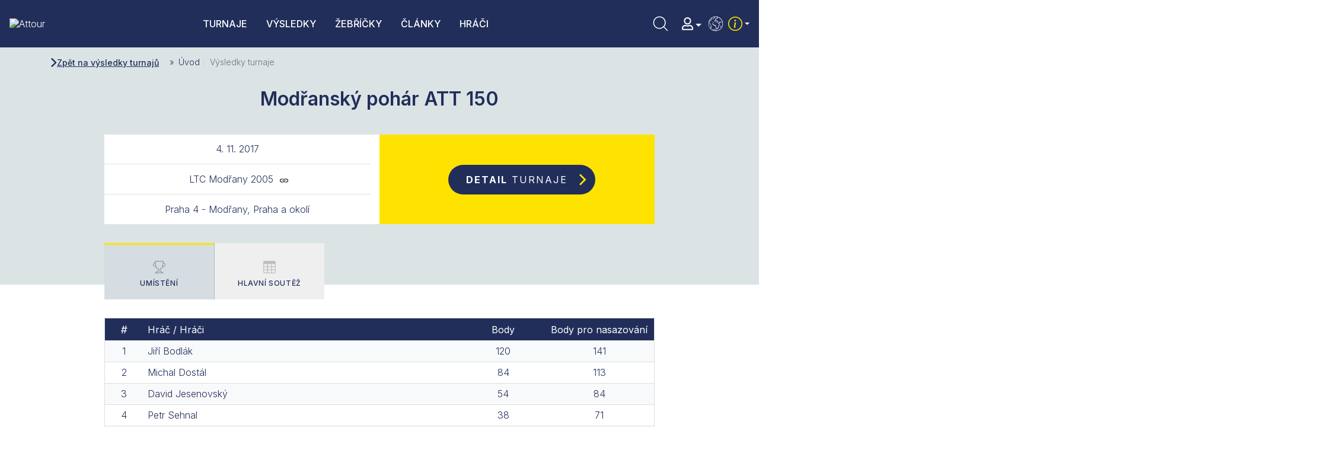

--- FILE ---
content_type: text/html; charset=utf-8
request_url: https://www.attour.cz/cs/vysledky-turnaje/2681-modransky-pohar-att-150
body_size: 49816
content:

<!DOCTYPE html>
<html xmlns="http://www.w3.org/1999/xhtml" class="j4" xml:lang="cs-cz" lang="cs-cz" dir="ltr">

<head>
  
  <meta charset="utf-8">
	<meta name="rights" content="ATT Sport z.s., Czech Republic">
	<meta name="description" content="Babolat ATTour je seriál víkendových turnajů v tenise a padelu určených pro hráče téměř všech úrovní. Turnaje se konají v Praze každý víkend po celý rok.">
	<title>Babolat ATTour - tenisové a padelové turnaje v Praze - Výsledky turnaje</title>
	<link href="https://www.attour.cz/cs/vysledky-turnaje/2681-modransky-pohar-att-150" rel="canonical">
	<link href="https://www.attour.cz/cs/vysledky-vyhledavani?id=2681&amp;format=opensearch" rel="search" title="Vyhledat turnaj, hráče..." type="application/opensearchdescription+xml">
	<link href="/templates/ja_purity_iv/favicon.ico" rel="shortcut icon" type="image/vnd.microsoft.icon">
<link href="/plugins/system/t4/themes/base/vendors/font-awesome5/css/all.min.css?725142a0d24d5f66df02ecae2ce5aa7f" rel="stylesheet" />
	<link href="/plugins/system/t4/themes/base/vendors/font-awesome/css/font-awesome.min.css?725142a0d24d5f66df02ecae2ce5aa7f" rel="stylesheet" />
	<link href="/templates/ja_purity_iv/js/owl-carousel/owl.carousel.min.css?725142a0d24d5f66df02ecae2ce5aa7f" rel="stylesheet" />
	<link href="/templates/ja_purity_iv/js/aos/style.css?725142a0d24d5f66df02ecae2ce5aa7f" rel="stylesheet" />
	<link href="/media/vendor/joomla-custom-elements/css/joomla-alert.min.css?0.2.0" rel="stylesheet" />
	<link href="/media/com_tournaments/css/style.css" rel="stylesheet" />
	<link href="/plugins/system/jcemediabox/css/jcemediabox.min.css?5fd08c89b5f5fb4807fcec58ae247364" rel="stylesheet" />
	<link href="/media/com_jce/site/css/content.min.css?badb4208be409b1335b815dde676300e" rel="stylesheet" />
	<link href="/plugins/system/t4/themes/base/vendors/js-offcanvas/_css/js-offcanvas.css" rel="stylesheet" />
	<link href="https://fonts.googleapis.com/css?family=Inter%3A300%2C400%2C500%2C600%2C700%2C800" rel="stylesheet" />
	<link href="/modules/mod_ut_whatsapp/assets/css/ut_icons.css" rel="stylesheet" />
	<link href="/media/sourcecoast/css/sc_bootstrap5.css" rel="stylesheet" />
	<link href="/media/sourcecoast/css/fontawesome/css/font-awesome.min.css" rel="stylesheet" />
	<link href="/media/sourcecoast/css/common.css" rel="stylesheet" />
	<link href="/media/sourcecoast/themes/sclogin/default.css" rel="stylesheet" />
	<link href="/templates/ja_purity_iv/local/css/template.css" rel="stylesheet" />
	<link href="/media/t4/css/13-sub.css" rel="stylesheet" />
	<link href="/templates/ja_purity_iv/local/css/custom.css?r=667" rel="stylesheet" />
	<style>div.mod_search146 input[type="search"]{ width:auto; }</style>
	<style>div.mod_search87 input[type="search"]{ width:auto; }</style>
<script type="application/json" class="joomla-script-options new">{"bootstrap.modal":{"#login-modal-151":{"keyboard":true,"focus":true},"#login-modal-147":{"keyboard":true,"focus":true}},"joomla.jtext":{"ERROR":"Chyba","MESSAGE":"Zpr\u00e1va","NOTICE":"Ozn\u00e1men\u00ed","WARNING":"Varov\u00e1n\u00ed","JCLOSE":"Zav\u0159\u00edt","JOK":"OK","JOPEN":"Otev\u0159\u00edt"},"system.paths":{"root":"","rootFull":"https:\/\/www.attour.cz\/","base":"","baseFull":"https:\/\/www.attour.cz\/"},"csrf.token":"53cd0f3d6f0876c7aa3284a11c72811f","accessibility-options":{"labels":{"menuTitle":"Mo\u017enosti usnadn\u011bn\u00ed p\u0159\u00edstupu","increaseText":"Zv\u011bt\u0161it p\u00edsmo","decreaseText":"Zmen\u0161it p\u00edsmo","increaseTextSpacing":"Zv\u011bt\u0161it mezeru mezi \u0159\u00e1dky","decreaseTextSpacing":"Zmen\u0161it mezeru mezi \u0159\u00e1dky","invertColors":"Inverzn\u00ed barvy","grayHues":"\u0160ed\u00e9 t\u00f3ny","underlineLinks":"Podtrh\u00e1vat odkazy","bigCursor":"Velk\u00fd kurzor","readingGuide":"Pr\u016fvodce \u010dten\u00edm","textToSpeech":"P\u0159evod textu na \u0159e\u010d","speechToText":"P\u0159evod \u0159e\u010di na text","resetTitle":"Smazat","closeTitle":"Zav\u0159\u00edt"},"icon":{"position":{"left":{"size":"0","units":"px"}},"useEmojis":false},"hotkeys":{"enabled":true,"helpTitles":true},"textToSpeechLang":["cs-CZ"],"speechToTextLang":["cs-CZ"]}}</script>
	<script src="/media/system/js/core.min.js?3b2c7481f479d57ca6a59403341a2e378a288779"></script>
	<script src="/media/system/js/messages-es5.min.js?42aff9798f66753bdb448b926baf2140f17f2c07" nomodule defer></script>
	<script src="/media/vendor/jquery/js/jquery.min.js?3.6.0"></script>
	<script src="/templates/ja_purity_iv/js/imagesloaded.pkgd.min.js?725142a0d24d5f66df02ecae2ce5aa7f"></script>
	<script src="/media/legacy/js/jquery-noconflict.min.js?04499b98c0305b16b373dff09fe79d1290976288"></script>
	<script src="/media/vendor/jquery-migrate/js/jquery-migrate.min.js?3.3.2"></script>
	<script src="/media/vendor/bootstrap/js/bootstrap-es5.min.js?5.1.3" nomodule defer></script>
	<script src="/templates/ja_purity_iv/js/owl-carousel/owl.carousel.min.js?725142a0d24d5f66df02ecae2ce5aa7f"></script>
	<script src="/templates/ja_purity_iv/js/aos/script.js?725142a0d24d5f66df02ecae2ce5aa7f"></script>
	<script src="/templates/ja_purity_iv/js/jquery.cookie.js?725142a0d24d5f66df02ecae2ce5aa7f"></script>
	<script src="/templates/ja_purity_iv/js/isotope.pkgd.min.js?725142a0d24d5f66df02ecae2ce5aa7f"></script>
	<script src="/media/vendor/bootstrap/js/dropdown.min.js?5.1.3" type="module"></script>
	<script src="/media/vendor/bootstrap/js/collapse.min.js?5.1.3" type="module"></script>
	<script src="/media/system/js/fields/passwordview.min.js?bae2911b22f836c780af199d956a1b22c8604694" defer></script>
	<script src="/media/vendor/bootstrap/js/modal.min.js?5.1.3" type="module"></script>
	<script src="/media/system/js/messages.min.js?7425e8d1cb9e4f061d5e30271d6d99b085344117" type="module"></script>
	<script src="/media/vendor/accessibility/js/accessibility.min.js?3.0.16" defer></script>
	<script src="/media/com_tournaments/js/script.js"></script>
	<script src="https://www.attour.cz/templates/ja_purity_iv/js/bootstrap.bundle.min.js"></script>
	<script src="/plugins/system/jcemediabox/js/jcemediabox.min.js?5fd08c89b5f5fb4807fcec58ae247364"></script>
	<script src="/plugins/system/t4/themes/base/vendors/js-offcanvas/_js/js-offcanvas.pkgd.js"></script>
	<script src="/plugins/system/t4/themes/base/vendors/bodyscrolllock/bodyScrollLock.min.js"></script>
	<script src="/plugins/system/t4/themes/base/js/offcanvas.js"></script>
	<script src="/templates/ja_purity_iv/js/template.js"></script>
	<script src="/plugins/system/t4/themes/base/js/base.js?725142a0d24d5f66df02ecae2ce5aa7f"></script>
	<script src="/plugins/system/t4/themes/base/js/megamenu.js"></script>
	<script type="application/ld+json">{"@context":"https://schema.org","@type":"BreadcrumbList","@id":"https://www.attour.cz/#/schema/BreadcrumbList/17","itemListElement":[{"@type":"ListItem","position":1,"item":{"@id":"https://www.attour.cz/cs/","name":"Úvod"}},{"@type":"ListItem","position":2,"item":{"@id":"https://www.attour.cz/cs/vysledky-turnaje","name":"Výsledky turnaje"}}]}</script>
	<script type="module">window.addEventListener("load", function() {new Accessibility(Joomla.getOptions("accessibility-options") || {});});</script>
	<script>jQuery(document).ready(function(){WfMediabox.init({"base":"\/","theme":"photoswipe","width":"480","height":"640","lightbox":0,"shadowbox":0,"icons":0,"overlay":1,"overlay_opacity":0.95,"overlay_color":"#000000","transition_speed":300,"close":2,"scrolling":"fixed","labels":{"close":"Close","next":"Next","previous":"Previous","cancel":"Cancel","numbers":"{{numbers}}","numbers_count":"{{current}} of {{total}}","download":"Download"},"swipe":true});});</script>
	<script>if (typeof jfbcJQuery == "undefined") jfbcJQuery = jQuery;</script>
	<base href="https://www.attour.cz/cs/vysledky-turnaje/2681-modransky-pohar-att-150" />


  <!--[if lt IE 9]>
    <script src="/media/jui/js/html5.js"></script>
  <![endif]-->
  <meta name="viewport"  content="width=device-width, initial-scale=1, maximum-scale=1, user-scalable=yes"/>
  <style  type="text/css">
    @-webkit-viewport   { width: device-width; }
    @-moz-viewport      { width: device-width; }
    @-ms-viewport       { width: device-width; }
    @-o-viewport        { width: device-width; }
    @viewport           { width: device-width; }
  </style>
  <meta name="HandheldFriendly" content="true"/>
  <meta name="apple-mobile-web-app-capable" content="YES"/>
  <!-- //META FOR IOS & HANDHELD -->
  <link rel="apple-touch-icon" sizes="180x180" href="https://www.attour.cz/templates/ja_purity_iv/images/favicon/apple-touch-icon.png?v=653798">
<link rel="icon" type="image/png" sizes="32x32" href="https://www.attour.cz/templates/ja_purity_iv/images/favicon/favicon-32x32.png?v=653798">
<link rel="icon" type="image/png" sizes="16x16" href="https://www.attour.cz/templates/ja_purity_iv/images/favicon/favicon-16x16.png?v=653798">
<link rel="manifest" href="https://www.attour.cz/templates/ja_purity_iv/images/favicon/site.webmanifest?v=653798">
<link rel="mask-icon" href="https://www.attour.cz/templates/ja_purity_iv/images/favicon/safari-pinned-tab.svg?v=653798" color="#5bbad5">
<link rel="shortcut icon" href="https://www.attour.cz/templates/ja_purity_iv/images/favicon/favicon.ico?v=653798">
<meta name="msapplication-TileColor" content="#2b5797">
<meta name="msapplication-config" content="https://www.attour.cz/templates/ja_purity_iv/images/favicon/browserconfig.xml?v=653798">
<meta name="theme-color" content="#ff0000">
</head>

<body class="site-default navigation-default theme-default layout-full-background nav-breakpoint-lg navigation-hide com_tournaments view-tournament_results item-774 loaded-bs5 light-active" data-jver="4" jadark-cookie-id="jadark-1912d59ba694bf937d3921226ba0d50a">
  
  <div class="t4-offcanvas override-in-template" data-offcanvas-options='{"modifiers":"right,push"}' id="off-canvas-right-push" role="complementary" style="display:none;">
	<div class="t4-off-canvas-header">
	 			<button type="button" class="close js-offcanvas-close" data-bs-dismiss="modal" aria-hidden="true">×</button>
	</div>

	<div class="t4-off-canvas-body menu-item-drill" data-effect="drill">
		<div class="t4-module module t4-offcanvas__menu " id="Mod149"><div class="module-inner"><div class="module-ct"><nav class="navbar">
<ul class="nav navbar-nav ">
<li class="nav-item item-204"><a href="/cs/turnaje" itemprop="url" class="nav-link"><span itemprop="name">Turnaje</span></a></li><li class="nav-item item-733"><a href="/cs/vysledky" itemprop="url" class="nav-link"><span itemprop="name">Výsledky</span></a></li><li class="nav-item item-734"><a href="/cs/zebricky?filter_type=activity" itemprop="url" class="nav-link"><span itemprop="name">Žebříčky</span></a></li><li class="nav-item item-314"><a href="/cs/zpravy" itemprop="url" class="nav-link"><span itemprop="name">Články</span></a></li><li class="nav-item item-732"><a href="/cs/hraci" itemprop="url" class="nav-link"><span itemprop="name">Hráči</span></a></li></ul></nav></div></div></div><div class="t4-module module t4-offcanvas__menu menu-secondary " id="Mod171"><div class="module-inner"><div class="module-ct"><nav class="navbar">
<ul class="nav navbar-nav ">
<li class="nav-item item-833"><a href="/cs/informace/jak-se-hraje" itemprop="url" class=" nav-link"><span itemprop="name">Jak se hraje</span></a></li><li class="nav-item item-856"><a href="/cs/informace/nas-tym" itemprop="url" class=" nav-link"><span itemprop="name">Náš tým</span></a></li><li class="nav-item item-841"><a href="/cs/?Itemid=853" itemprop="url" class=" nav-link"><span itemprop="name">Kontakt</span></a></li></ul></nav></div></div></div><div class="t4-module module t4-offcanvas__search " id="Mod87"><div class="module-inner"><div class="module-ct"><div class="search t4-offcanvas__search mod_search87">
	<form action="/cs/vysledky-turnaje/2681-modransky-pohar-att-150" method="post" class="form-search form-inline" id="mod_search_keyword" role="search">
		<span class="ico-search"><svg class="att-icon-search" width="42" height="42"><use xlink:href="#att-icon-search"></use></svg></span><input name="searchword" id="mod-search-searchword87" maxlength="200"  class="inputbox search-query input-medium" type="search" size="20" placeholder="Vyhledat turnaj, hráče..." />		<input type="hidden" name="task" value="search" />
		<input type="hidden" name="option" value="com_search" />
		<input type="hidden" name="Itemid" value="770" />
	</form>
</div>
</div></div></div><div class="t4-module module t4-offcanvas__user " id="Mod147"><div class="module-inner"><div class="module-ct">
    <div class="sourcecoast ns-bs5 sclogin-modal-links sclogin">
        <a href="/" class="" data-bs-toggle="modal" data-bs-target="#login-modal-147">
            <span class="ikonka-user"><svg class="att-icon-user" width="19" height="22" fill="#fff"><use xlink:href="#att-icon-user"></use></svg></span>
            <span class="title">Nepřihlášen</span>
        </a>
        <div id="login-modal-147" role="dialog" tabindex="-1" class="joomla-modal modal"  >
    <div class="modal-dialog modal-lg">
        <div class="modal-content">
            <div class="modal-header">
            <h3 class="modal-title"></h3>
                <button type="button" class="btn-close novalidate" data-bs-dismiss="modal" aria-label="Zavřít">
        </button>
    </div>
<div class="modal-body">
    <div class="sclogin sourcecoast ns-bs5" id="sclogin-147">
    
    <div class="row">
        
    <div class="sclogin-joomla-login vertical col-md-12">
                <form action="https://www.attour.cz/cs/vysledky-turnaje/2681-modransky-pohar-att-150" method="post" id="sclogin-form147">
            <div class="mod-sclogin__userdata userdata">
                <div class="mod-sclogin__username form-group">
                    <div class="input-group">
                        <input id="sclogin-username-147" type="text" name="username" class="form-control sclogin-username"
                               autocomplete="username" placeholder="Uživatelské jméno"
                               tabindex="0" autofocus                        >
                        <label for="sclogin-username-147" class="visually-hidden">Uživatelské jméno</label>
                        <span class="input-group-text " title="Uživatelské jméno">
                            <span class="icon-fw icon-user" aria-hidden="true"></span>
                        </span>
                        <!-- only add spans if they have buttons present -->
                                            </div>
                </div>
                <div class="mod-sclogin__password form-group">
                    <div class="input-group">
                        <input id="sclogin-passwd-147" type="password" name="password" autocomplete="current-password" class="form-control sclogin-passwd" placeholder="Heslo">
                        <!-- only add spans if they have buttons present -->
                                            </div>
                </div>
                                        <div class="form-check">
                            <div class="form-group form-sclogin-remember" id="form-sclogin-remember-147">
                                <label for="sclogin-remember-147">
                                    <input id="sclogin-remember-147" type="checkbox" name="remember" class="form-check-input sclogin-remember"  title="Remember Me" />
                                    Pamatuj si mě                                </label>
                            </div>
                        </div>
                                    <div class="form-group form-sclogin-submitcreate" id="form-sclogin-submitcreate-147">
                    <button type="submit" name="Submit" class="">Přihlášení</button>
                                            <a class="btn validate btn-secondary" href="/cs/registrace">Vytvořit účet</a>
                                    </div>

                <input type="hidden" name="option" value="com_users"/><input type="hidden" name="task" value="user.login"/><input type="hidden" name="return" value="aHR0cHM6Ly93d3cuYXR0b3VyLmN6L2NzL3Z5c2xlZGt5LXR1cm5hamUvMjY4MS1tb2RyYW5za3ktcG9oYXItYXR0LTE1MA=="/><input type="hidden" name="mod_id" value="147"/><input type="hidden" name="53cd0f3d6f0876c7aa3284a11c72811f" value="1"><ul><li><span class="btn-link"><a href="/cs/prihlasit-se/pripomenuti-uzivatelskeho-jmena">Zapomenuté jméno?</a></span></li><li><span class="btn-link"><a href="/cs/prihlasit-se/obnoveni-hesla">Zapomenuté heslo?</a></span></li></ul>            </div>
        </form>
    </div>
        </div>

        <div class="clearfix"></div>
</div>
</div>
        </div>
    </div>
</div>
            </div>

    <script>
        jfbcJQuery(document).ready(function () {
            jfbcJQuery("#login-modal-147").appendTo("body");
        });
                jfbcJQuery("#login-modal-147").on("shown.bs.modal", function () {
            jfbcJQuery("#sclogin-username-147").focus();
        });
        
        jfbcJQuery('#login-modal-147').addClass('sourcecoast sclogin-modal');
    </script>

    
</div></div></div><div class="t4-module module t4-offcanvas__social_networks " id="Mod185"><div class="module-inner"><div class="module-ct">

<div class="custom"  >
	<ul class="mod-menu mod-list nav socialni-site">
<li class="nav-item"><a href="https://www.facebook.com/ATTour.cz/" class="ikona-facebook nav-link" title="Facebook" itemprop="url"> <svg class="att-icon-facebook" width="42" height="42" alt="Facebook"> <use xlink:href="#att-icon-facebook"></use> </svg> </a></li>
<li class="nav-item"><a href="https://www.instagram.com/babolat_attour/" class="ikona-instagram nav-link" title="Instagram" itemprop="url"> <svg class="att-icon-instagram" width="42" height="42" alt="Instagram"> <use xlink:href="#att-icon-instagram"></use> </svg> </a></li>
</ul></div>
</div></div></div><div class="t4-module module t4-offcanvas__language " id="Mod148"><div class="module-inner"><div class="module-ct">

<div class="custom"  >
	<p><span class="ikonka-language"> <svg class="att-icon-language" width="42" height="42"> <use xlink:href="#att-icon-language"></use> </svg> </span> <a href="/cs/english"> <span>EN</span></a></p></div>
</div></div></div>
	</div>

	</div>
  <main>
    <div class="t4-wrapper">
      <div class="t4-content">
        <div class="t4-content-inner">
          
<div class="t4-section">
<div class="t4-section-inner container"><!-- Def SVG's -->
<svg aria-hidden="true" class="mj-sr-only" style="width: 0px;height: 0px;display: block;" version="1.1"
     xmlns="https://www.w3.org/2000/svg" xmlns:xlink="https://www.w3.org/1999/xlink">
    <!-- chevron-right -->
    <defs>
        <symbol id="att-icon-chevron-right" viewBox="0 0 18 28">
            <path d="M0.738729 2.25061C0.334289 2.64337 0.334289 3.29263 0.738729 3.68539L10.6214 13.2826C11.0258 13.6754 11.0258 14.3246 10.6214 14.7174L0.738728 24.3146C0.334289 24.7074 0.334289 25.3566 0.738728 25.7494L2.35961 27.3235C2.74763 27.7003 3.36493 27.7003 3.75295 27.3235L16.7339 14.7174C17.1384 14.3246 17.1384 13.6754 16.7339 13.2826L3.75295 0.676548C3.36493 0.299737 2.74763 0.299736 2.35961 0.676548L0.738729 2.25061Z"/>
        </symbol>
    </defs>
    <!-- chevron-left -->
    <defs>
        <symbol id="att-icon-chevron-left" viewBox="0 0 18 28">
            <path d="M15.6,0.7c-0.4-0.4-1-0.4-1.4,0l-13,12.6c-0.4,0.4-0.4,1,0,1.4l13,12.6c0.4,0.4,1,0.4,1.4,0l1.6-1.6c0.4-0.4,0.4-1,0-1.4
            l-9.9-9.6c-0.4-0.4-0.4-1,0-1.4l9.9-9.6c0.4-0.4,0.4-1,0-1.4L15.6,0.7z"/>
        </symbol>
    </defs>
    <!-- calendar -->
    <defs>
        <symbol id="att-icon-calendar" viewBox="0 0 18 20">
            <path d="M3,20c-0.6,0-1-0.2-1.4-0.6C1.2,19,1,18.5,1,18V4c0-0.5,0.2-1,0.6-1.4S2.5,2,3,2h1V0h2v2h8V0h2v2h1
				c0.6,0,1,0.2,1.4,0.6C18.8,3,19,3.5,19,4v14c0,0.5-0.2,1-0.6,1.4C18,19.8,17.6,20,17,20H3z M3,18h14V8H3V18z M3,6h14V4H3V6z M10,12
				c-0.3,0-0.5-0.1-0.7-0.3C9.1,11.5,9,11.3,9,11c0-0.3,0.1-0.5,0.3-0.7C9.5,10.1,9.7,10,10,10c0.3,0,0.5,0.1,0.7,0.3
				c0.2,0.2,0.3,0.4,0.3,0.7c0,0.3-0.1,0.5-0.3,0.7C10.5,11.9,10.3,12,10,12z M6,12c-0.3,0-0.5-0.1-0.7-0.3C5.1,11.5,5,11.3,5,11
				c0-0.3,0.1-0.5,0.3-0.7C5.5,10.1,5.7,10,6,10c0.3,0,0.5,0.1,0.7,0.3C6.9,10.5,7,10.7,7,11c0,0.3-0.1,0.5-0.3,0.7
				C6.5,11.9,6.3,12,6,12z M14,12c-0.3,0-0.5-0.1-0.7-0.3C13.1,11.5,13,11.3,13,11c0-0.3,0.1-0.5,0.3-0.7c0.2-0.2,0.4-0.3,0.7-0.3
				c0.3,0,0.5,0.1,0.7,0.3c0.2,0.2,0.3,0.4,0.3,0.7c0,0.3-0.1,0.5-0.3,0.7C14.5,11.9,14.3,12,14,12z M10,16c-0.3,0-0.5-0.1-0.7-0.3
				C9.1,15.5,9,15.3,9,15c0-0.3,0.1-0.5,0.3-0.7C9.5,14.1,9.7,14,10,14c0.3,0,0.5,0.1,0.7,0.3c0.2,0.2,0.3,0.4,0.3,0.7
				c0,0.3-0.1,0.5-0.3,0.7C10.5,15.9,10.3,16,10,16z M6,16c-0.3,0-0.5-0.1-0.7-0.3C5.1,15.5,5,15.3,5,15c0-0.3,0.1-0.5,0.3-0.7
				C5.5,14.1,5.7,14,6,14c0.3,0,0.5,0.1,0.7,0.3C6.9,14.5,7,14.7,7,15c0,0.3-0.1,0.5-0.3,0.7C6.5,15.9,6.3,16,6,16z M14,16
				c-0.3,0-0.5-0.1-0.7-0.3C13.1,15.5,13,15.3,13,15c0-0.3,0.1-0.5,0.3-0.7c0.2-0.2,0.4-0.3,0.7-0.3c0.3,0,0.5,0.1,0.7,0.3
				c0.2,0.2,0.3,0.4,0.3,0.7c0,0.3-0.1,0.5-0.3,0.7C14.5,15.9,14.3,16,14,16z"/>
        </symbol>
    </defs>
    <!-- facebook -->
    <defs>
        <symbol id="att-icon-facebook" viewBox="0 0 16 16">
            <path d="M16 8.049c0-4.446-3.582-8.05-8-8.05C3.58 0-.002 3.603-.002 8.05c0 4.017 2.926 7.347 6.75 7.951v-5.625h-2.03V8.05H6.75V6.275c0-2.017 1.195-3.131 3.022-3.131.876 0 1.791.157 1.791.157v1.98h-1.009c-.993 0-1.303.621-1.303 1.258v1.51h2.218l-.354 2.326H9.25V16c3.824-.604 6.75-3.934 6.75-7.951"/>
        </symbol>
    </defs>
    <!-- instagram -->
    <defs>
        <symbol id="att-icon-instagram" viewBox="0 0 34 34">
            <path d="M17,8.2c4.8,0,8.7,3.9,8.7,8.7c0,4.9-3.9,8.7-8.7,8.7c-4.9,0-8.7-3.9-8.7-8.7C8.3,12.2,12.2,8.2,17,8.2z
				 M17,22.7c3.1,0,5.6-2.5,5.6-5.7c0-3.1-2.5-5.6-5.6-5.6c-3.2,0-5.7,2.5-5.7,5.6C11.3,20.1,13.9,22.7,17,22.7z M28.1,7.9
				c0-1.1-0.9-2-2-2c-1.1,0-2,0.9-2,2c0,1.1,0.9,2,2,2C27.2,10,28.1,9.1,28.1,7.9z M33.9,10c0.2,2.8,0.2,11.2,0,14
				c-0.2,2.7-0.8,5.1-2.7,7.1c-2,2-4.4,2.6-7.1,2.7c-2.8,0.2-11.2,0.2-14,0c-2.7-0.2-5.1-0.8-7.1-2.7c-2-2-2.6-4.4-2.7-7.1
				C0,21.2,0,12.8,0.1,10c0.2-2.7,0.8-5.2,2.7-7.1c2-2,4.4-2.6,7.1-2.7C12.8,0,21.2,0,24,0.1c2.7,0.2,5.2,0.8,7.1,2.7
				C33.1,4.8,33.7,7.2,33.9,10z M30.2,27c0.9-2.2,0.7-7.5,0.7-10c0-2.4,0.2-7.7-0.7-10c-0.6-1.4-1.7-2.7-3.2-3.2
				c-2.3-0.9-7.6-0.7-10-0.7c-2.5,0-7.8-0.2-10,0.7C5.5,4.4,4.4,5.5,3.8,6.9c-0.9,2.3-0.7,7.6-0.7,10c0,2.5-0.2,7.8,0.7,10
				c0.6,1.5,1.7,2.7,3.3,3.3c2.2,0.9,7.5,0.7,10,0.7c2.4,0,7.7,0.2,10-0.7C28.5,29.6,29.7,28.5,30.2,27z"/>
        </symbol>
    </defs>
    <!-- user regular -->
    <defs>
        <symbol id="att-icon-user" viewBox="0 0 448 512"> <!-- 19x22 -->
            <path d="M313.6 304c-28.7 0-42.5 16-89.6 16-47.1 0-60.8-16-89.6-16C60.2 304 0 364.2 0 438.4V464c0 26.5 21.5 48 48 48h352c26.5 0 48-21.5 48-48v-25.6c0-74.2-60.2-134.4-134.4-134.4zM400 464H48v-25.6c0-47.6 38.8-86.4 86.4-86.4 14.6 0 38.3 16 89.6 16 51.7 0 74.9-16 89.6-16 47.6 0 86.4 38.8 86.4 86.4V464zM224 288c79.5 0 144-64.5 144-144S303.5 0 224 0 80 64.5 80 144s64.5 144 144 144zm0-240c52.9 0 96 43.1 96 96s-43.1 96-96 96-96-43.1-96-96 43.1-96 96-96z"/>
        </symbol>
    </defs>
    <!-- user solid -->
    <defs>
        <symbol id="att-icon-user-solid" viewBox="0 0 448 512"> <!-- 19x22 -->
            <path d="M224 256c70.7 0 128-57.3 128-128S294.7 0 224 0 96 57.3 96 128s57.3 128 128 128zm89.6 32h-16.7c-22.2 10.2-46.9 16-72.9 16s-50.6-5.8-72.9-16h-16.7C60.2 288 0 348.2 0 422.4V464c0 26.5 21.5 48 48 48h352c26.5 0 48-21.5 48-48v-41.6c0-74.2-60.2-134.4-134.4-134.4z"/>
        </symbol>
    </defs>
    <!-- search -->
    <defs>
        <symbol id="att-icon-search" viewBox="0 0 34 34">
            <path d="M26.8,26L22,21.1c1.3-1.5,2.1-3.5,2.1-5.6c0-4.7-3.8-8.5-8.5-8.5C10.8,7,7,10.8,7,15.5s3.8,8.5,8.5,8.5
					c2.1,0,4.1-0.8,5.6-2.1l4.9,4.9c0.1,0.1,0.3,0.2,0.4,0.2s0.3-0.1,0.4-0.2C27.1,26.6,27.1,26.2,26.8,26z M8.2,15.5
					c0-4,3.3-7.3,7.3-7.3s7.3,3.3,7.3,7.3s-3.3,7.3-7.3,7.3C11.5,22.9,8.2,19.6,8.2,15.5z"/>
        </symbol>
    </defs>
    <!-- language -->
    <defs>
        <symbol id="att-icon-language" viewBox="0 0 34 34">
            <path d="M17,7C11.5,7,7,11.5,7,17s4.5,10,10,10s10-4.5,10-10S22.5,7,17,7z M26,14.4c-0.5-0.2-1,0-1.4,0.1c-0.1,0-0.2,0.1-0.3,0.1
					c-0.3-0.3-0.8-0.5-1.2-0.5c-0.3,0-0.6,0.1-0.8,0.3c-0.2,0.2-0.3,0.5-0.2,0.8c0,0.1,0.1,0.3,0.1,0.4c0,0.1,0.1,0.2,0.1,0.2
					c0,0,0,0-0.1,0c-0.1,0-0.4,0-0.6-0.1c-0.1-0.1-0.4-0.3-0.7-0.1c-0.3,0.1-0.5,0.4-0.6,0.7c-0.1,0.5,0.2,0.8,0.4,1.1
					c0,0,0.1,0.1,0.1,0.1c0.3,0.3,0.6,0.4,1,0.6c0,0,0.1,0,0.1,0.1c0,0,0,0.1,0,0.1c0,0.1-0.1,0.1-0.1,0.2c-0.1,0.1-0.1,0.2-0.2,0.3
					c-0.1,0.1-0.2,0.3-0.3,0.4c-0.2,0.3-0.5,0.6-0.6,1c-0.1,0.3-0.2,0.7-0.2,1c0,0.3,0,0.5-0.1,0.7c-0.1,0.2-0.2,0.4-0.4,0.6
					c-0.3,0.3-0.7,0.6-1,0.9c-0.2,0.2-0.6,0.3-0.8,0.1c-0.2-0.3-0.4-0.6-0.5-1.1c0-0.2,0-0.4-0.1-0.6c0-0.3,0-0.6-0.1-0.9
					c0-0.1-0.1-0.2-0.1-0.3c-0.1-0.2-0.1-0.3-0.1-0.4c0.1-0.5-0.1-1-0.4-1.3c-0.6-0.5-1.5-0.4-1.6-0.3c-0.4,0-0.7-0.1-1.1-0.3l-0.1,0
					c-0.6-0.3-0.9-0.8-0.8-1.7c0.1-0.9,0.8-1.7,1.6-1.9c0.8-0.2,1.6,0,2.5,0.3c0.2,0.1,0.7,0.1,1.5,0.2l0,0c0.5,0,0.8-0.1,1.1-0.3
					c0.3-0.2,0.3-0.5,0.3-0.5c0-0.5-0.1-0.9-0.4-1.2c-0.5-0.5-1.4-0.6-2.1-0.6c-0.2,0-0.3,0-0.5,0c-0.4,0-0.8,0.1-1.1,0c0,0-0.1,0-0.1,0
					c0-0.1,0-0.2,0.3-0.3c0.1-0.1,0.3-0.2,0.4-0.3c0.3-0.3,0.3-0.9,0.3-1l0,0c0,0,0,0,0,0c0-0.3,0.9-0.4,1.5-0.4c0,0,0,0,0,0
					c0.4,0,0.5-0.2,0.6-0.3c0.3-0.4,0.1-1,0.1-1.1c-0.1-0.6,0.2-1,0.2-1.1C22.8,9,25.1,11.4,26,14.4z M11.5,9.4c0,0.2,0.1,0.5,0.1,0.6
					c0,0.1,0,0.2,0,0.3c0,0.3,0.1,0.5,0,0.8c-0.1,0.3-0.3,0.4-0.7,0.6c-0.1,0-0.1,0.1-0.2,0.1c-0.4,0.2-0.9,0.4-1.2,0.8
					c-0.3,0.3-0.7,0.7-1,0.7c0,0-0.1,0-0.1,0C9.1,11.7,10.2,10.4,11.5,9.4z M7.7,15.6c0.4,0,1.3,0.1,1.3,0.7c0,0.5,0,0.9,0,1.4
					c0.1,0.7,0.6,1.1,1,1.4c0.4,0.3,0.7,0.6,0.7,1c0,0.2-0.1,0.4-0.2,0.7c-0.1,0.2-0.1,0.3-0.2,0.5l0,0c-0.1,0.3-0.1,0.6-0.1,0.9
					c0.1,0.4,0,0.7-0.1,0.8c-0.1,0.1-0.2,0.1-0.4,0.1c-1.4-1.6-2.3-3.8-2.3-6.1C7.6,16.5,7.6,16.1,7.7,15.6z M13.5,25.7
					c0.8-0.4,2.6-1,4.2,0.7c-0.2,0-0.4,0-0.7,0C15.8,26.4,14.6,26.1,13.5,25.7z M18.4,26.3c-2.4-2.9-5.4-1-5.7-0.9
					c-0.9-0.4-1.7-1-2.4-1.7c0.1-0.1,0.3-0.1,0.3-0.2c0.4-0.4,0.3-1.1,0.3-1.3c0-0.2,0-0.4,0.1-0.7l0,0c0-0.1,0.1-0.3,0.1-0.4
					c0.1-0.3,0.2-0.6,0.2-1c-0.1-0.7-0.5-1.1-1-1.4c-0.4-0.3-0.7-0.6-0.8-1c0-0.4-0.1-0.8,0-1.3c0,0,0,0,0,0c0-0.7-0.7-1.2-1.8-1.3
					c0.1-0.4,0.2-0.8,0.3-1.2c0.1,0,0.2,0.1,0.3,0.1c0,0,0,0,0,0c0.7,0,1.3-0.7,1.5-0.9c0.3-0.3,0.6-0.5,1-0.7c0.1,0,0.1-0.1,0.2-0.1
					c0.3-0.2,0.8-0.4,1-1c0.1-0.4,0.1-0.8,0-1.1c0-0.1,0-0.1,0-0.2c0-0.4-0.1-0.7-0.2-0.9c1.1-0.7,2.2-1.1,3.5-1.3c0,0.1,0,0.2,0,0.3
					l0,0.1c0,0.3,0,0.5-0.1,0.6c-0.1,0.1-0.3,0.1-0.4,0.2c-0.1,0-0.2,0.1-0.3,0.1c-0.4,0.2-0.8,0.4-1.1,0.7c-0.3,0.3-0.3,0.5-0.2,0.7
					c0.1,0.1,0.2,0.2,0.3,0.2c0,0,0.1,0,0.1,0c0.1-0.1,0.2-0.2,0.2-0.4c0,0,0,0,0.1-0.1c0.2-0.2,0.6-0.4,0.9-0.6c0.1,0,0.1-0.1,0.2-0.1
					c0.2-0.1,0.4-0.1,0.6-0.3c0.4-0.3,0.4-0.8,0.4-1.1l0,0c0-0.1,0-0.2,0-0.4c0.3,0,0.5,0,0.8,0c0.7,0,1.4,0.1,2.1,0.2
					c-0.2,0.3-0.4,0.8-0.2,1.4c0,0,0,0,0,0c0.1,0.2,0.1,0.5,0,0.6c0,0-0.1,0-0.1,0c-0.3,0-2-0.1-2.1,0.9l0,0c0,0,0,0,0,0.1
					c0,0.4-0.1,0.6-0.2,0.7c0,0.1-0.1,0.1-0.2,0.2c-0.3,0.2-0.6,0.4-0.6,0.9c0,0.3,0.2,0.5,0.5,0.6c0.4,0.1,0.9,0.1,1.3,0.1
					c0.2,0,0.3,0,0.5,0c0.8,0,1.3,0.1,1.6,0.4c0.2,0.2,0.2,0.4,0.2,0.7c0,0-0.1,0.3-0.7,0.3l0,0c-1,0-1.3-0.1-1.3-0.1
					c-0.8-0.2-1.8-0.5-2.8-0.3c-1.1,0.3-2,1.3-2.1,2.4c-0.1,1.1,0.3,1.9,1.1,2.3l0.1,0c0.4,0.2,0.8,0.4,1.4,0.4c0,0,0,0,0,0
					c0.2,0,0.8-0.1,1.1,0.2c0.2,0.2,0.2,0.4,0.2,0.7c0,0.3,0.1,0.5,0.2,0.7c0,0.1,0.1,0.2,0.1,0.2c0.1,0.2,0.1,0.5,0.1,0.8
					c0,0.2,0,0.5,0.1,0.7c0.1,0.6,0.4,1.1,0.7,1.4c0.2,0.2,0.4,0.3,0.7,0.3c0.3,0,0.6-0.1,0.9-0.3c0.4-0.3,0.8-0.6,1.1-1
					c0.2-0.2,0.4-0.5,0.5-0.8c0.1-0.3,0.1-0.5,0.1-0.8c0-0.3,0-0.6,0.1-0.9c0.1-0.3,0.3-0.6,0.6-0.9c0.1-0.1,0.2-0.3,0.3-0.4
					c0.1-0.1,0.2-0.2,0.2-0.4c0-0.1,0.1-0.1,0.1-0.2c0.1-0.2,0.2-0.4,0.2-0.6c0-0.1-0.1-0.2-0.3-0.3c-0.1,0-0.2-0.1-0.2-0.1
					c-0.3-0.1-0.5-0.2-0.7-0.4c0,0-0.1-0.1-0.1-0.1C21,16.8,21,16.7,21,16.5c0-0.1,0.1-0.2,0.2-0.3c0,0,0.1,0,0.2,0.1
					c0.2,0.2,0.8,0.3,1.1,0.2c0.2-0.1,0.4-0.2,0.5-0.4c0.1-0.3,0-0.5-0.1-0.8c0-0.1-0.1-0.2-0.1-0.3c0-0.1,0-0.2,0.1-0.3
					c0,0,0.1-0.1,0.3-0.1c0.3,0,0.6,0.1,0.8,0.4c0.2,0.3,0.5,0.2,0.9,0c0.3-0.1,0.8-0.3,1.1-0.1c0.2,0.1,0.3,0.2,0.3,0.5
					c0,0,0,0.1,0,0.1c0.1,0.5,0.1,0.9,0.1,1.4C26.4,21.7,22.9,25.6,18.4,26.3z"/>
            <path d="M24,19.9c-0.1,0.1-0.2,0.3-0.1,0.4c0,0.1,0,0.3-0.2,0.6c-0.2,0.4-0.4,0.5-0.5,0.5c-0.2,0-0.3,0.2-0.2,0.4
					c0,0.1,0.2,0.2,0.3,0.2c0,0,0,0,0.1,0c0.4-0.1,0.8-0.6,0.9-0.8c0.1-0.2,0.5-0.8,0.2-1.2C24.4,19.8,24.2,19.8,24,19.9z"/>
        </symbol>
    </defs>
    <!-- cancel -->
    <defs>
        <symbol id="att-icon-cancel" viewBox="0 0 34 34">
            <path d="M26.8,26L22,21.1L17.9,17l4-4.1L26.8,8C26.9,7.9,27,7.7,27,7.6c0-0.1-0.1-0.3-0.2-0.4c-0.2-0.3-0.6-0.3-0.8,0
					L21.1,12L17,16.1l-4.1-4L8,7.2C7.9,7.1,7.7,7,7.6,7C7.5,7,7.3,7.1,7.2,7.2C6.9,7.4,6.9,7.8,7.2,8l4.8,4.9l4.1,4.1l-4.1,4.1L7.2,26
					C7.1,26.1,7,26.3,7,26.4c0,0.1,0.1,0.3,0.2,0.4c0.2,0.3,0.6,0.3,0.8,0l4.9-4.8l4.1-4.1l4.1,4.1l4.9,4.9c0.1,0.1,0.3,0.2,0.4,0.2
					c0.1,0,0.3-0.1,0.4-0.2C27.1,26.6,27.1,26.2,26.8,26z"/>
        </symbol>
    </defs>
    <!-- logo babolat short -->
    <defs>
        <symbol id="att-logo-babolat-short" viewBox="0 0 100 53.5">
            <path d="M65.4,0c-2.6,0-9.8,0.3-15.7,6.1C44.5,11.2,38.4,17,36.2,19h54.4L100,0L65.4,0z M27,27.8L0,53.5l63,0
  				c0.6,0,10.3,0.4,13.7-6.6c3.3-6.7,8.1-16.3,9.4-19L27,27.8L27,27.8z M77,50.4l-0.1,0.4h0.9l-0.5,2.2h0.6l0.5-2.2h0.9l0.1-0.4
  				L77,50.4z M79.9,50.4l-0.8,2.7h0.6L80,52c0.1-0.4,0.2-0.8,0.3-1.1c0,0.3,0.1,0.7,0.1,1l0.2,1.1H81l0.7-1.1c0.2-0.3,0.4-0.7,0.6-1h0
  				c-0.1,0.4-0.1,0.8-0.2,1.1L82,53.1h0.6l0.4-2.7h-0.8l-0.7,1.1c-0.2,0.3-0.4,0.6-0.5,0.9h0c0-0.3-0.1-0.6-0.1-0.9l-0.2-1.1
  				L79.9,50.4L79.9,50.4z"/>
        </symbol>
    </defs>
    <!-- logo babolat full -->
    <defs>
        <symbol id="att-logo-babolat-full" viewBox="0 0 300 47.1">
            <path d="M96.1,8.5c-0.6,0-1.2,0.5-1.3,1.2l-6.9,28.9l18.9,0c0.5,0,1.3,0,1.9,0c0.3,0,5.4,0,7.5-0.5
					c2.8-0.6,4.1-1.2,5.6-2.4c1.4-1,2.3-2.2,2.9-3.6l0-0.1c-0.4,2.4,0.6,4.2,2.9,5.4c0.9,0.5,2,0.8,3.3,1c1.3,0.1,6.1,0.2,6.2,0.2h1.8
					l18.5,0l3.3-13.7c1.4-5.6-0.3-8.7-5.1-10.1c-1-0.2-2.1-0.4-3.1-0.5c-1-0.1-4.7-0.1-4.8-0.1h-15.2c-0.9,0-1.4,0.6-1.6,1.3l-0.7,2.8
					c-0.1,0.5,0,0.8,0.2,1.1c0.1,0.2,0.4,0.3,0.6,0.3h16.8c3.3,0,4.1,1.4,3.6,3.2c-0.2,0.7-0.5,0.8-1.1,0.8h-10c-3.6,0-6.3,0.2-8,0.6
					c-1.9,0.4-3.5,1.3-4.9,2.6c-1,0.9-1.8,2-2.2,3.1c0-3.5-4.4-6-4.8-6.2c-0.1-0.1-0.1-0.1-0.1-0.2c0-0.2,0.2-0.4,0.5-0.6
					c0,0,1.2-0.7,2.8-2c1.5-1.3,2.5-2.8,3-4.6c0.3-1.4,0.2-2.6-0.3-3.6c-0.8-1.6-2.1-2.9-4.4-3.6c-2.6-0.8-5.8-0.9-7.7-0.9L96.1,8.5
					L96.1,8.5z M235.4,8.6c-0.6,0-1.1,0.6-1.3,1.3l-6.9,28.7h9.5l6.8-28.6c0.1-0.4,0-0.8-0.2-1.1c-0.1-0.2-0.3-0.3-0.6-0.3L235.4,8.6
					L235.4,8.6z M276.5,8.6c-0.6,0-1.1,0.4-1.3,1.1l-0.9,3.7c-0.1,0.4-0.1,0.8,0.1,1.1c0.1,0.2,0.3,0.3,0.6,0.3h3.4
					c0.1,0,0.3,0.1,0.4,0.2c0.2,0.2,0.1,0.5,0.1,0.8l-5.4,22.8h9.9l5.4-22.8c0.1-0.7,0.5-1.1,1-1.1h8c0.5,0,1.1-0.6,1.3-1.3l0.8-3.5
					c0.1-0.4,0.1-0.8-0.1-1.1c-0.1-0.2-0.4-0.3-0.6-0.3L276.5,8.6L276.5,8.6z M167.1,8.7c-0.6,0-1.1,0.6-1.3,1.3l-6.9,28.7
					c0,0,15.1,0,19.8,0c6.2,0,12.9-0.7,14.7-7.3c0.3-1.2,1.5-6.5,1.5-6.5c1.4-5.4-0.1-8.6-5-10.1c-1-0.3-2-0.4-3.1-0.5
					c-1-0.1-4.7-0.1-4.8-0.1h-7.9l1-4.2c0.1-0.4,0-0.8-0.2-1.1c-0.1-0.2-0.3-0.3-0.6-0.3L167.1,8.7L167.1,8.7z M105.9,14h5.9
					c2.6,0,5.7,0.4,4.9,3.2c-0.3,1.2-1.1,2.2-2.8,2.9c-0.7,0.3-1.3,0.5-2,0.6c-0.7,0.1-2.3,0.1-2.3,0.1h-5.4c-0.2,0-0.3-0.1-0.4-0.2
					c-0.2-0.2-0.2-0.4-0.1-0.7l1.2-4.9C105,14.4,105.5,14,105.9,14L105.9,14z M213.8,14.1c-5.6,0-10.2,0-13,2c-3.1,2.2-3.4,4.6-4,7.2
					c0,0-1.1,4.3-1.9,7.9c-0.8,3.5,1.7,7.4,11.1,7.4l5.7,0c4.7,0.1,9.3,0.1,12.1-1.6c2.4-1.5,3.3-3.9,3.8-5.7c0.3-1.1,1.9-7.9,1.9-7.9
					c0.6-2.6,0.4-4.4-1.2-6.2c-2.1-2.3-4.1-3.1-14-3.1L213.8,14.1L213.8,14.1z M247.1,14.3c-0.9,0-1.4,0.6-1.6,1.3l-0.7,2.8
					c-0.1,0.5,0,0.8,0.2,1.1c0.1,0.2,0.4,0.3,0.6,0.3h17c3.3,0,4.1,1.4,3.6,3.2c-0.2,0.7-0.5,0.8-1.1,0.8h-10.2c-3.6,0-6.3,0.2-8,0.6
					c-1.9,0.4-3.5,1.3-4.9,2.6c-1.4,1.3-2.3,2.8-2.7,4.4c-0.6,2.7,0.3,4.7,2.7,6c0.9,0.5,2,0.8,3.3,1c1.3,0.1,6,0.2,6.2,0.2l20.3,0
					l3.2-13.7c1.5-5.3-0.2-8.7-5-10.1c-1-0.2-2.1-0.4-3.1-0.5c-1-0.1-4.7-0.1-4.8-0.1L247.1,14.3L247.1,14.3z M210.8,20.7h2.2
					c5.2,0,6,0.3,7.2,1.6c1,1.1,0.7,2.2,0.3,3.8l-0.1,0.4l-0.1,0.6c-0.4,1.6-0.6,2.8-2.3,3.8c-1.4,0.9-3.5,0.9-5.9,0.8l-1.3,0
					c-3,0-5.1,0-6.4-1.1c-1.2-1.1-1.1-1.8-0.4-4.4c0.7-2.8,0.8-3.5,2.4-4.7C207.4,20.9,208.9,20.7,210.8,20.7L210.8,20.7z M172.5,20.7
					h6.5c0.1,0,1.7,0,2.1,0.1c0.5,0,0.9,0.1,1.4,0.2c2.1,0.6,2.9,2.2,2.2,4.6c0,0-0.5,2.4-0.7,2.9c-0.8,3-3.7,3.3-6.5,3.3h-7.7
					L172.5,20.7L172.5,20.7z M103,26.4h4.8c1.1,0,3.1,0,4.6,0.6c1.2,0.6,1.7,1.4,1.4,2.6c-0.3,1.2-1.2,2.2-2.9,2.9
					c-0.7,0.3-1.4,0.4-2.1,0.5c-0.7,0.1-2.3,0.1-2.3,0.1c-0.5,0-5.3,0-5.3,0c-0.2,0-0.3-0.1-0.4-0.2c-0.2-0.2-0.2-0.4-0.1-0.7l1.2-4.9
					C102,26.8,102.4,26.4,103,26.4L103,26.4z M139,29.2h10.4c0.1,0,0.3,0.1,0.3,0.2c0.2,0.2,0.2,0.5,0.1,0.9l-0.5,2
					c-0.1,0.6-0.6,1.1-1,1.1h-10.1c-1.8,0-2.6,0-3.2-0.4c-0.6-0.3-0.9-0.9-0.7-1.6c0.2-0.6,0.5-1.2,1.2-1.6
					C136.3,29.3,137,29.2,139,29.2L139,29.2z M253.6,29.2H264c0.1,0,0.3,0.1,0.4,0.2c0.2,0.2,0.2,0.5,0.1,0.9l-0.5,2
					c-0.1,0.6-0.6,1.1-1,1.1H253c-1.8,0-2.6,0-3.2-0.4c-0.6-0.3-0.9-0.9-0.7-1.6c0.1-0.6,0.5-1.2,1.2-1.6
					C250.9,29.3,251.7,29.2,253.6,29.2L253.6,29.2z M288.4,36.1l-0.1,0.4h0.9l-0.5,2.1h0.6l0.5-2.1h0.9l0.1-0.4H288.4z M291.2,36.1
					l-0.8,2.5h0.5l0.3-1c0.1-0.3,0.2-0.7,0.3-1.1c0,0.3,0.1,0.7,0.1,1l0.2,1.1h0.4l0.7-1.1c0.2-0.3,0.4-0.6,0.6-1h0
					c-0.1,0.3-0.1,0.7-0.2,1.1l-0.2,1h0.5l0.4-2.5h-0.7l-0.6,1c-0.2,0.3-0.3,0.6-0.5,0.9h0c0-0.3-0.1-0.6-0.1-0.9l-0.2-1H291.2
					L291.2,36.1z"/>
            <path d="M57.7,0C55.4,0,49,0.2,43.9,5.4c-4.7,4.5-10.1,9.6-12,11.4h47.9L88.1,0L57.7,0z M23.8,24.5L0,47.1l55.5,0
					c0.5,0,9,0.3,12.1-5.8c2.9-5.9,7.1-14.4,8.3-16.8L23.8,24.5L23.8,24.5z M67.8,44.4l-0.1,0.4h0.8l-0.4,2h0.5l0.4-2h0.8l0.1-0.4
					L67.8,44.4z M70.4,44.4l-0.7,2.3h0.5l0.3-0.9c0.1-0.3,0.2-0.7,0.3-1c0,0.3,0,0.6,0.1,0.9l0.2,1h0.4l0.6-1c0.2-0.3,0.4-0.6,0.5-0.9
					h0c-0.1,0.3-0.1,0.7-0.2,1l-0.2,1h0.5l0.3-2.3h-0.7l-0.6,0.9c-0.2,0.3-0.3,0.6-0.5,0.8h0c0-0.3,0-0.5-0.1-0.8l-0.2-0.9L70.4,44.4
					L70.4,44.4z"/>
        </symbol>
    </defs>
    <!-- owl chevron -->
    <defs>
        <symbol id="att-icon-owl-chevron" viewBox="0 0 36 74">
            <path d="M33.8937 9.05292C35.1074 7.57676 35.1074 5.44824 33.8937 3.97208L33.6147 3.63274C32.0146 1.68664 29.0354 1.68664 27.4353 3.63275L2.08879 34.4596C0.875061 35.9357 0.87506 38.0643 2.08879 39.5404L27.4353 70.3673C29.0354 72.3134 32.0146 72.3134 33.6147 70.3673L33.8937 70.0279C35.1074 68.5518 35.1074 66.4232 33.8937 64.9471L13.0038 39.5404C11.7901 38.0643 11.7901 35.9357 13.0038 34.4596L33.8937 9.05292Z"/>
        </symbol>
    </defs>
    <!-- ball -->
    <defs>
        <symbol id="att-icon-ball" viewBox="0 0 19 18">
            <path d="M8.90313 11.2717C9.17 11.1916 9.22337 11.1249 9.19668 10.9648C9.02322 10.9781 8.98319 11.1116 8.90313 11.2717ZM11.9187 10.9648C11.9587 11.0315 11.9988 11.0982 12.0388 11.1649C12.0922 11.0849 12.1322 11.0182 12.1055 10.9248C12.0521 10.9514 11.9854 10.9514 11.9187 10.9648ZM11.5584 9.89733C11.5184 9.95071 11.4917 10.0174 11.5184 10.0975C11.6118 10.3377 11.7052 10.5778 11.8253 10.8047C11.8386 10.818 11.8386 10.8314 11.852 10.8447C11.8253 10.5245 11.7986 10.2176 11.7586 9.91068C11.7452 9.91068 11.7319 9.89733 11.7185 9.89733C11.6919 9.88399 11.6518 9.87065 11.6251 9.87065C11.5985 9.87065 11.5851 9.88399 11.5584 9.89733ZM10.0373 9.60378C10.0373 9.61713 10.064 9.65715 10.0773 9.65715C10.104 9.65715 10.144 9.64381 10.144 9.63047C10.1574 9.5771 10.144 9.52372 10.144 9.47035C10.1307 9.47035 10.1174 9.45701 10.104 9.45701C10.0773 9.51038 10.0506 9.56375 10.0373 9.60378ZM12.1589 9.16346C12.1188 9.0834 12.0922 9.03002 12.0521 8.97665C12.0254 9.05671 11.9988 9.12343 12.1589 9.16346ZM12.4124 8.8699C12.3724 8.7765 12.3724 8.7765 12.2656 8.74981C12.319 8.78984 12.359 8.82987 12.4124 8.8699ZM8.82307 8.81653C8.94316 8.92328 8.94316 8.92328 8.94316 9.03002C9.02322 9.00334 9.10328 9.00334 9.12996 8.89659C8.96985 8.82987 8.9565 8.72313 9.0499 8.56301C8.88979 8.62973 8.8631 8.73647 8.82307 8.81653ZM11.9854 8.6831C12.0121 8.60304 11.9721 8.57635 11.8787 8.56301C11.8787 8.65641 11.9054 8.6831 11.9854 8.6831ZM14.8409 8.26946C14.8675 8.29615 14.9209 8.29615 14.9876 8.30949C14.961 8.22943 14.9476 8.17606 14.9209 8.12268C14.8142 8.16271 14.7875 8.21609 14.8409 8.26946ZM14.6407 8.02928C14.6541 8.096 14.6541 8.14937 14.6674 8.21609C14.6807 8.21609 14.7074 8.21609 14.7208 8.21609C14.7208 8.14937 14.7074 8.096 14.7074 8.02928C14.6807 8.02928 14.6541 8.02928 14.6407 8.02928ZM9.34346 9.81727C9.51692 9.77724 9.67704 9.73721 9.86384 9.68384C9.66369 9.05671 9.43686 8.48295 9.15665 7.92254C9.21002 8.54967 9.27674 9.1768 9.34346 9.81727ZM10.5977 7.61564C10.6244 7.66901 10.6644 7.72239 10.7045 7.76242C10.8379 7.90919 10.9446 8.06931 11.0514 8.22943C11.2515 8.52298 11.4383 8.84322 11.6251 9.13677C11.5317 8.66976 11.425 8.20274 11.2782 7.73573C11.2382 7.72239 11.2115 7.70904 11.1982 7.68236C11.1715 7.64233 11.1448 7.6023 11.1314 7.54893C10.9446 7.57561 10.7845 7.6023 10.5977 7.61564ZM14.3739 7.33544C14.3071 7.53558 14.4539 7.68236 14.4939 7.85582C14.4939 7.86916 14.5473 7.88251 14.5607 7.86916C14.5873 7.85582 14.614 7.82913 14.6274 7.80245C14.6407 7.77576 14.6274 7.73573 14.614 7.70905C14.5473 7.57561 14.4939 7.42884 14.4139 7.28206C14.3872 7.32209 14.3739 7.33544 14.3739 7.33544ZM14.7341 6.68162C14.7341 6.69496 14.7475 6.72165 14.7741 6.76168C14.8008 6.7083 14.8142 6.69496 14.8142 6.66827C14.8142 6.65493 14.8008 6.64159 14.7875 6.62824C14.7608 6.65493 14.7341 6.66827 14.7341 6.68162ZM8.72967 17.1427C8.75636 17.0893 8.80973 17.0893 8.84976 17.076C8.87644 17.0626 8.90313 17.0493 8.91647 17.0893C8.92982 17.116 8.91647 17.156 8.87644 17.156C8.8631 17.156 8.83641 17.156 8.82307 17.156C8.78304 17.156 8.75636 17.156 8.72967 17.1427ZM9.10328 17.116C9.04991 16.9959 9.0499 16.9692 9.18334 16.9426C9.33011 16.9025 9.43686 16.7958 9.58363 16.7691C9.63701 16.7557 9.67704 16.7557 9.73041 16.7557C9.77044 16.7557 9.78378 16.7691 9.78378 16.8091C9.7571 16.9292 9.8505 16.9826 9.90387 17.0626C9.91722 17.076 9.9439 17.0893 9.9439 17.116C9.93056 17.1427 9.90387 17.1427 9.89053 17.1427C9.81047 17.1427 9.73041 17.156 9.65035 17.156C9.57029 17.1694 9.47689 17.1694 9.39683 17.1694C9.33011 17.1694 9.2634 17.1694 9.19668 17.1694C9.19668 17.1694 9.19668 17.1694 9.18334 17.1694C9.14331 17.156 9.12997 17.1427 9.10328 17.116ZM11.2382 16.9159C11.1982 16.9159 11.2115 16.8892 11.2115 16.8625C11.2115 16.8225 11.2248 16.7824 11.2248 16.7424C11.2248 16.7024 11.2515 16.6757 11.2916 16.6757C11.3183 16.6757 11.3316 16.689 11.3183 16.7157C11.2916 16.7691 11.2916 16.8091 11.2916 16.8758C11.2916 16.9025 11.2782 16.9159 11.2382 16.9159ZM11.0247 16.9692C10.9713 16.9559 11.0114 16.9159 11.0114 16.8892C10.998 16.8358 10.998 16.7691 10.9847 16.7157C10.9847 16.7024 10.9847 16.6757 11.0114 16.6623C11.0514 16.6757 11.0647 16.7157 11.0781 16.7557C11.0914 16.7958 11.0914 16.8358 11.1048 16.8758C11.1048 16.9025 11.1448 16.9292 11.1048 16.9559C11.0914 16.9692 11.0647 16.9692 11.038 16.9692H11.0247ZM9.91721 16.8091C9.89053 16.7424 9.91722 16.7024 9.97059 16.689C10.064 16.6623 10.1574 16.649 10.2508 16.649C10.3442 16.649 10.3175 16.7291 10.3175 16.7824C10.3175 16.8358 10.2908 16.8758 10.3575 16.9025C10.3976 16.9292 10.3976 16.9959 10.3842 17.036C10.3709 17.0893 10.3309 17.0893 10.2908 17.0893C10.2641 17.0893 10.2241 17.1027 10.1974 17.1027C10.0907 17.116 10.0773 17.0893 10.0773 16.9826C10.0773 16.9426 10.0773 16.9025 10.0773 16.8625C10.0773 16.8491 10.064 16.8358 10.064 16.8225C10.024 16.8358 10.0373 16.8892 10.0106 16.9025C9.9439 16.8892 9.9439 16.8491 9.91721 16.8091ZM12.1455 14.2873C12.1989 14.3139 12.2256 14.5141 12.1989 14.6342C12.1455 14.5007 12.1722 14.394 12.1455 14.2873ZM3.0588 13.3933C3.03211 13.3666 3.01877 13.3399 3.00543 13.3132C2.97874 13.2465 2.9654 13.1798 2.89868 13.1264C3.07214 13.1664 3.12552 13.2465 3.11217 13.3933C3.11217 13.4066 3.09883 13.4199 3.09883 13.4199C3.08549 13.4066 3.07214 13.3933 3.0588 13.3933ZM2.31158 12.4859C2.29824 12.4592 2.31158 12.4325 2.33827 12.4192C2.36495 12.3925 2.39164 12.4192 2.40498 12.4459C2.43167 12.5126 2.4717 12.5793 2.49838 12.646C2.40498 12.6194 2.36495 12.5393 2.31158 12.4859ZM4.21966 12.6727C4.19297 12.6193 4.16629 12.5793 4.12626 12.5526C3.99283 12.4726 3.93945 12.3525 3.93945 12.2191C3.93945 12.099 3.87274 11.9922 3.84605 11.8855C3.80602 11.7654 3.77933 11.632 3.6459 11.5786C3.61921 11.5652 3.60587 11.5385 3.60587 11.5119C3.60587 11.3784 3.52581 11.2583 3.49913 11.1249C3.48578 11.0715 3.4591 11.0315 3.41907 10.9915C3.40572 10.9781 3.37904 10.9514 3.37904 10.9381C3.36569 10.818 3.32566 10.7246 3.25895 10.6312C3.21892 10.5778 3.23226 10.4577 3.19223 10.3777C3.16555 10.3243 3.1522 10.2709 3.1522 10.2042C3.1522 10.1775 3.12552 10.1242 3.16555 10.1242C3.20558 10.1108 3.21892 10.1509 3.2456 10.1909C3.29898 10.3243 3.35235 10.4577 3.40572 10.5912C3.48578 10.7646 3.56584 10.9381 3.65925 11.1116C3.67259 11.1383 3.69927 11.1649 3.72596 11.1383C3.80602 11.0715 3.84605 11.1249 3.85939 11.1916C3.89942 11.3384 3.99283 11.4585 4.05954 11.5786C4.08623 11.6453 4.1396 11.6987 4.19297 11.7387C4.21966 11.752 4.233 11.7654 4.25969 11.752C4.28638 11.7387 4.28638 11.712 4.28638 11.6853C4.27303 11.632 4.24635 11.6053 4.21966 11.5652C4.16629 11.4852 4.05954 11.4185 4.1396 11.2984C4.1396 11.2984 4.1396 11.2717 4.12626 11.2717C4.03286 11.2183 3.97948 11.1249 3.91277 11.0449C4.03285 11.0182 4.07289 11.1249 4.1396 11.1916C4.21966 11.2717 4.27303 11.3918 4.32641 11.4985C4.39312 11.6186 4.47318 11.7254 4.5399 11.8454C4.59327 11.9655 4.65999 12.0856 4.68667 12.2191C4.70002 12.2724 4.74005 12.3125 4.74005 12.3658C4.74005 12.5526 4.64664 12.6861 4.47318 12.7261C4.45984 12.7261 4.44649 12.7261 4.43315 12.7394C4.39312 12.7661 4.36644 12.7795 4.33975 12.7795C4.28638 12.7928 4.24635 12.7261 4.21966 12.6727ZM14.4806 10.351C14.2938 10.1775 14.4272 9.97739 14.3605 9.7639C14.4539 9.7639 14.5073 9.77724 14.5607 9.77724C14.6541 9.8573 14.7341 9.93736 14.8275 10.0174C14.8809 10.0708 14.9476 10.1108 15.0277 10.1775C15.2945 10.1375 15.2011 10.391 15.3346 10.5378C15.001 10.5778 14.7208 10.6179 14.4406 10.6312C14.3472 10.5111 14.4673 10.4444 14.4806 10.351ZM3.01877 9.68384C3.00543 9.6705 3.00543 9.64381 3.03211 9.64381C3.04546 9.63047 3.0588 9.64381 3.0588 9.65715C3.08549 9.71053 3.12552 9.7639 3.11217 9.8573C3.07214 9.77724 3.04546 9.73721 3.01877 9.68384ZM17.6296 9.55041C17.6163 9.55041 17.6163 9.52372 17.6163 9.51038C17.6163 9.49704 17.7764 9.32357 17.7897 9.32357C17.8164 9.32357 17.8297 9.33692 17.8297 9.3636C17.8297 9.39029 17.8297 9.43032 17.8297 9.47035C17.8297 9.48369 17.8297 9.49704 17.8297 9.51038C17.8297 9.5771 17.8431 9.6705 17.7897 9.68384H17.7764C17.7097 9.6705 17.683 9.57709 17.6296 9.55041ZM1.91128 9.31023C1.99134 9.35026 2.00469 9.40363 2.01803 9.45701C2.03137 9.53707 2.0714 9.60378 2.12477 9.6705C2.21818 9.75056 2.24486 9.87065 2.31158 9.96405C2.41832 10.1375 2.4717 10.3377 2.59179 10.4844C2.76525 10.7113 2.87199 10.9781 2.9654 11.2583C2.97874 11.2984 2.97874 11.3517 2.97874 11.3918C2.97874 11.4318 2.97874 11.4718 2.99208 11.4985C3.09883 11.632 3.09883 11.7921 3.1522 11.9388C3.16555 11.9922 3.17889 12.0456 3.16555 12.099C3.1522 12.1657 3.16555 12.2324 3.21892 12.2991C3.23226 12.3125 3.25895 12.3391 3.23226 12.3658C3.20558 12.3792 3.19223 12.3658 3.16555 12.3525C3.13886 12.3391 3.12552 12.3258 3.12552 12.2991C3.08549 12.0856 2.99208 11.8855 2.93871 11.6586C2.93871 11.632 2.93871 11.5919 2.89868 11.5919C2.87199 11.6053 2.87199 11.6453 2.88534 11.672C2.89868 11.7654 2.89868 11.8454 2.92537 11.9388C2.97874 12.0856 2.9654 12.2457 2.99208 12.4059C3.01877 12.4993 3.04546 12.5927 3.07214 12.6861C3.11217 12.7928 3.11217 12.8996 3.08549 13.0063C3.07214 13.073 3.04546 13.0864 2.97874 13.0597C2.83196 12.993 2.75191 12.8729 2.75191 12.7128C2.75191 12.5927 2.75191 12.4592 2.73856 12.3391C2.72522 12.2324 2.68519 12.099 2.63182 12.0056C2.55176 11.8721 2.53841 11.7254 2.44501 11.6053C2.28489 11.3918 2.17815 11.1649 2.08474 10.9248C1.96466 10.6446 1.95131 10.3377 1.85791 10.0575C1.79119 9.8573 1.85791 9.65715 1.79119 9.45701C1.79119 9.44366 1.79119 9.41698 1.79119 9.40363C1.79119 9.39029 1.79119 9.3636 1.81788 9.3636C1.83122 9.3636 1.84457 9.39029 1.84457 9.40363C1.83122 9.51038 1.87125 9.60378 1.87125 9.69718C1.87125 9.7639 1.8846 9.80393 1.95131 9.83062C1.978 9.65715 1.95131 9.49704 1.91128 9.31023ZM2.64516 9.5771C2.61847 9.49704 2.59179 9.41698 2.59179 9.32357C2.59179 9.25686 2.5651 9.1768 2.59179 9.11008C2.59179 9.09674 2.60513 9.07005 2.59179 9.05671C2.51173 8.98999 2.59179 8.96331 2.61847 8.89659C2.67185 9.01668 2.6585 9.13677 2.6585 9.24352C2.6585 9.37695 2.64516 9.51038 2.71188 9.64381C2.72522 9.6705 2.75191 9.72387 2.67185 9.72387C2.6585 9.72387 2.67185 9.7639 2.67185 9.77724C2.68519 9.80393 2.71188 9.84396 2.67185 9.8573C2.63182 9.87065 2.5651 9.88399 2.55176 9.83062C2.52507 9.75056 2.48504 9.65716 2.51173 9.5771C2.52507 9.52372 2.52507 9.48369 2.4717 9.43032C2.53841 9.43032 2.55176 9.47035 2.5651 9.51038C2.57844 9.55041 2.59179 9.5771 2.64516 9.5771ZM1.73782 8.7765C1.75116 8.7765 1.75116 8.7765 1.76451 8.7765C1.79119 8.90993 1.80454 9.04337 1.83122 9.1768C1.81788 9.1768 1.80454 9.1768 1.79119 9.1768C1.76451 9.04337 1.75116 8.90993 1.73782 8.7765ZM2.08474 8.33618C2.03137 8.44292 2.20483 8.53632 2.12477 8.64307C2.13812 8.54967 2.00469 8.45627 2.08474 8.33618ZM7.8757 8.69644C7.8757 8.62973 7.84902 8.56301 7.79564 8.50964C7.72893 8.44292 7.71558 8.34952 7.66221 8.26946C7.63552 8.24277 7.64887 8.20274 7.67555 8.17606C7.70224 8.16271 7.71558 8.17606 7.72893 8.20274C7.80899 8.38955 7.88905 8.5897 7.92908 8.78984C7.92908 8.78984 7.92907 8.80319 7.91573 8.81653C7.88904 8.78984 7.8757 8.74982 7.8757 8.69644ZM1.19075 8.5897C1.13738 8.57635 1.17741 8.54967 1.17741 8.52298C1.15072 8.41623 1.19075 8.32283 1.24412 8.24277C1.25746 8.21609 1.24412 8.20274 1.24412 8.17606C1.24412 8.08266 1.23078 7.98925 1.27081 7.89585C1.28415 7.86916 1.28415 7.81579 1.32418 7.81579C1.36421 7.81579 1.36421 7.86916 1.36421 7.90919C1.36421 8.0026 1.36421 8.096 1.36421 8.17606C1.36421 8.21609 1.36421 8.26946 1.3909 8.29615C1.40424 8.30949 1.41758 8.32283 1.40424 8.33618C1.35087 8.38955 1.37755 8.45627 1.35087 8.53632C1.33752 8.46961 1.36421 8.42958 1.32418 8.37621C1.2975 8.44292 1.28415 8.48295 1.27081 8.53632C1.24412 8.56301 1.23078 8.5897 1.19075 8.5897ZM1.95131 7.68236C2.01803 7.82913 1.96466 8.0026 2.01803 8.16271C1.91128 8.0026 1.93797 7.84248 1.95131 7.68236ZM5.60735 8.0026C5.58067 7.98925 5.54064 7.97591 5.5273 7.93588C5.47392 7.81579 5.40721 7.6957 5.44724 7.53558C5.5273 7.66902 5.60735 7.7891 5.68741 7.92254C5.70076 7.94922 5.7141 7.97591 5.68741 8.0026C5.67407 8.01594 5.66073 8.01594 5.66073 8.01594C5.63404 8.01594 5.6207 8.01594 5.60735 8.0026ZM2.64516 7.45552C2.72522 7.5089 2.71188 7.56227 2.72522 7.61564C2.68519 7.57561 2.6585 7.53558 2.64516 7.45552ZM1.41758 7.21534C1.47096 7.24203 1.45761 7.28206 1.45761 7.32209C1.45761 7.44218 1.45761 7.56227 1.45761 7.66902C1.44427 7.7891 1.47096 7.89585 1.47096 8.01594C1.33752 7.70904 1.31084 7.52224 1.41758 7.21534ZM6.06102 7.44218C6.04768 7.38881 6.02099 7.32209 5.96762 7.2954C5.92759 7.26872 5.92759 7.21535 5.94094 7.17532C5.96762 7.12194 5.99431 7.09526 6.03434 7.16197C6.07437 7.21535 6.10105 7.25537 6.08771 7.32209C6.07437 7.38881 6.12774 7.44218 6.1144 7.52224C6.07437 7.5089 6.07437 7.46887 6.06102 7.44218ZM5.76747 7.6957C5.78082 7.6957 5.79416 7.66901 5.79416 7.65567C5.8075 7.54893 5.78082 7.44218 5.75413 7.34878C5.72744 7.26872 5.7141 7.17532 5.72744 7.09526C5.79416 7.24203 5.79416 7.41549 5.90091 7.56227C5.92759 7.5089 5.88756 7.46887 5.88756 7.42884C5.88756 7.40215 5.87422 7.37546 5.90091 7.36212C5.92759 7.34878 5.94094 7.37546 5.95428 7.38881C6.02099 7.52224 6.07437 7.65567 6.15443 7.77576C6.18111 7.81579 6.16777 7.84248 6.1144 7.86916C6.10105 7.86916 6.08771 7.88251 6.07437 7.88251C5.82085 7.98925 5.82085 7.98925 5.7141 7.73573C5.67407 7.64233 5.60735 7.56227 5.54064 7.48221C5.44724 7.34878 5.50061 7.22869 5.51395 7.09526C5.55398 7.18866 5.56733 7.28206 5.60735 7.38881C5.64738 7.48221 5.72744 7.57561 5.74079 7.68236C5.74079 7.68236 5.75413 7.6957 5.76747 7.6957ZM8.30269 7.40215C8.35606 7.36212 8.39609 7.32209 8.43612 7.30875C8.82307 7.21535 9.22337 7.12194 9.63701 7.0152C9.77044 7.25538 9.89053 7.46887 9.99727 7.6957C10.0106 7.72239 10.024 7.74908 10.0106 7.77576C9.91721 7.89585 9.93056 8.08266 9.74375 8.13603C9.73041 8.33618 9.8505 8.42958 10.0506 8.46961C10.1307 8.42958 10.2241 8.38955 10.3309 8.34952C10.3575 8.42958 10.3709 8.49629 10.3842 8.56301C10.2108 8.70979 10.2108 8.70979 10.2908 8.85656C10.3309 8.81653 10.3842 8.7765 10.4243 8.73647C10.5177 8.74982 10.571 8.81653 10.5977 8.88325C10.918 9.57709 11.1715 10.2843 11.3316 11.0315C11.3316 11.0315 11.3316 11.0448 11.3183 11.0715C10.9847 11.1383 10.6377 11.2183 10.2641 11.2984C10.1974 11.0182 10.144 10.7513 10.0773 10.4577C9.82381 10.5245 9.58363 10.5778 9.3568 10.6446C9.31677 10.778 9.29008 10.8981 9.31677 11.0449C9.34346 11.1649 9.31677 11.2984 9.30343 11.4318C9.30343 11.4718 9.25005 11.5385 9.21002 11.5385C8.88979 11.6053 8.56955 11.672 8.22263 11.7387C8.23597 11.6053 8.23597 11.4852 8.24931 11.3784C8.276 11.0048 8.30269 10.6446 8.32937 10.2709C8.34272 10.0975 8.3694 9.92402 8.32937 9.75056C8.31603 9.72387 8.35606 9.6705 8.39609 9.64381C8.4628 9.59044 8.54286 9.55041 8.63627 9.49704C8.63627 9.49704 8.66295 9.52372 8.68964 9.53707C8.7697 9.37695 8.84976 9.21683 8.92982 9.05671C8.68964 9.1768 8.56955 9.40363 8.35606 9.59044C8.34271 9.52372 8.32937 9.48369 8.32937 9.44366C8.31603 8.98999 8.28934 8.53632 8.276 8.08265C8.276 7.94922 8.31603 7.90919 8.4628 7.92254C8.54286 7.93588 8.60958 7.93588 8.68964 7.93588C8.66295 7.7891 8.66295 7.7891 8.48949 7.81579C8.58289 7.52224 8.55621 7.45552 8.30269 7.40215ZM1.73782 6.92179C1.73782 6.84174 1.72448 6.74833 1.79119 6.66827C1.85791 6.58821 2.04471 6.58821 2.11143 6.66827C2.27155 6.84174 2.28489 7.05523 2.28489 7.26872C2.28489 7.37546 2.25821 7.38881 2.15146 7.37547C2.13812 7.37547 2.11143 7.37546 2.11143 7.38881C2.09809 7.40215 2.11143 7.42884 2.12477 7.44218C2.13812 7.46887 2.1648 7.48221 2.19149 7.46887C2.23152 7.45552 2.27155 7.44218 2.29824 7.49555C2.31158 7.52224 2.31158 7.53558 2.29824 7.56227C2.28489 7.58896 2.25821 7.57561 2.23152 7.57561C2.11143 7.54893 2.09809 7.54893 2.12477 7.66902C2.13812 7.72239 2.13812 7.7891 2.15146 7.84248C2.19149 7.84248 2.19149 7.81579 2.20483 7.7891C2.21818 7.77576 2.23152 7.72239 2.27155 7.74907C2.29824 7.76242 2.29824 7.80245 2.28489 7.82913C2.24486 7.90919 2.24486 7.98925 2.24486 8.06931C2.24486 8.10934 2.19149 8.14937 2.1648 8.16271C2.12477 8.17606 2.12477 8.12268 2.11143 8.096C2.08474 8.0026 2.0714 7.89585 2.0714 7.7891C2.0714 7.54893 1.95131 7.32209 1.95131 7.08191C1.92463 7.08191 1.91128 7.09526 1.91128 7.1086C1.8846 7.30875 1.83122 7.5089 1.85791 7.72239C1.87125 7.7891 1.8846 7.86916 1.85791 7.93588C1.83122 8.02928 1.87125 8.12268 1.89794 8.21609C1.92463 8.29615 1.89794 8.34952 1.87125 8.41623C1.75116 7.92254 1.73782 7.41549 1.73782 6.92179ZM16.4954 6.46813C16.5488 6.54819 16.5888 6.62824 16.5488 6.76168C16.5088 6.65493 16.442 6.57487 16.4954 6.46813ZM15.1878 6.30801C15.3212 6.56153 15.3479 6.82839 15.468 7.08191C15.2545 7.16197 15.041 7.13529 14.8142 7.13529C15.1878 8.13603 15.2812 9.15011 15.3079 10.2042C15.2412 10.1909 15.1878 10.1775 15.1744 10.1642C15.0677 10.0575 14.9876 9.93736 14.8142 9.91068C14.7341 9.89733 14.8675 9.7639 14.7208 9.83062C14.6807 9.84396 14.6007 9.80393 14.5473 9.79059C14.4005 9.6705 14.3338 9.51038 14.3205 9.32357C14.2804 8.93662 14.2004 8.54967 14.1337 8.17606C14.1203 8.06931 14.0936 7.97591 14.187 7.88251C14.2538 7.81579 14.2538 7.74907 14.2004 7.66902C14.147 7.58896 14.1203 7.53558 14.187 7.42884C14.2538 7.33543 14.147 7.18866 13.9602 7.06857C13.9869 7.16197 14.0136 7.21534 14.0269 7.28206C14.0136 7.28206 14.0136 7.2954 14.0002 7.2954C13.9736 7.25538 13.9602 7.22869 13.9335 7.18866C13.7334 7.2954 13.5065 7.25538 13.2664 7.30875C13.1863 7.05523 13.1062 6.82839 13.0395 6.58821C13.0929 6.57487 13.1329 6.56153 13.173 6.56153C13.72 6.50816 14.2538 6.44144 14.8008 6.38807C14.8675 6.37472 14.9343 6.41475 15.0277 6.4281C15.0544 6.40141 15.1077 6.36138 15.1878 6.30801ZM0.790453 9.00334C0.790453 8.88325 0.790453 8.7765 0.790453 8.65641C0.830483 7.97591 0.963915 7.32209 1.15072 6.68162C1.17741 6.57487 1.20409 6.45478 1.28415 6.34804C1.32418 6.29466 1.37755 6.18792 1.36421 6.09452C1.40424 6.25463 1.44427 6.41475 1.40424 6.57487C1.36421 6.73499 1.35087 6.89511 1.29749 7.04188C1.24412 7.21535 1.20409 7.38881 1.17741 7.56227C1.15072 7.72239 1.09735 7.88251 1.09735 8.05597C1.09735 8.16271 1.07066 8.26946 1.07066 8.36286C1.07066 8.44292 1.07066 8.52298 1.05732 8.60304C1.04397 8.69644 0.990601 8.70979 0.923885 8.66976C0.843826 8.62973 0.817139 8.64307 0.817139 8.73647C0.830482 8.81653 0.817139 8.90993 0.830482 8.98999C0.830482 9.01668 0.843826 9.05671 0.803796 9.05671C0.790453 9.07005 0.790453 9.03002 0.790453 9.00334ZM11.7319 4.88028C11.6518 4.68013 11.4784 4.52002 11.385 4.33321C11.3583 4.27984 11.3316 4.23981 11.3049 4.18643C11.2649 4.11972 11.2515 4.053 11.1848 4.01297C11.1181 3.9596 11.0914 3.87954 11.0514 3.79948C10.958 3.62602 10.8913 3.45256 10.7312 3.31913C10.7178 3.30578 10.7045 3.2791 10.6911 3.26575C10.6377 3.10563 10.5577 2.9722 10.4509 2.85211C10.3842 2.77205 10.3442 2.67865 10.3309 2.58525C10.3175 2.50519 10.2908 2.43847 10.2108 2.39844C10.1841 2.3851 10.1707 2.37176 10.1707 2.33173C10.1707 2.33173 10.1841 2.31838 10.1841 2.33173C10.2908 2.46516 10.4776 2.4785 10.5977 2.59859C10.7979 2.77205 10.918 3.01223 11.0781 3.22572C11.2115 3.41253 11.2916 3.61268 11.425 3.79948C11.5718 4.01297 11.6785 4.25315 11.8386 4.4533C11.9054 4.5467 11.932 4.66679 11.9988 4.76019C12.0388 4.82691 11.9854 4.96034 11.9054 4.98703C11.8787 5.00037 11.8653 5.00037 11.8386 5.00037C11.7853 4.98703 11.7586 4.93366 11.7319 4.88028ZM4.68667 2.17161C4.67333 2.17161 4.67333 2.15827 4.67333 2.15827C4.65999 2.11824 4.76673 2.03818 4.80676 2.05152C4.82011 2.05152 4.83345 2.06486 4.83345 2.07821C4.83345 2.09155 4.7267 2.17161 4.68667 2.17161ZM12.7727 1.67791C12.7593 1.61119 12.786 1.55782 12.8527 1.54448C12.9328 1.53113 13.0128 1.53113 13.0929 1.59785C13.1463 1.63788 13.1329 1.69125 13.1196 1.75797C13.1062 1.78466 13.0796 1.798 13.0796 1.82468C13.0662 1.87806 13.0395 1.87806 13.0128 1.83803C12.9728 1.78466 12.9328 1.77131 12.8794 1.77131C12.8661 1.77131 12.8661 1.77131 12.8527 1.77131C12.786 1.77131 12.7727 1.73128 12.7727 1.67791ZM5.18037 1.25093C5.24709 1.18421 5.35383 1.17087 5.38052 1.07746C5.47392 0.984062 5.60736 0.970719 5.72744 0.93069C6.12774 0.810601 6.51469 0.690511 6.91499 0.570422C7.18185 0.490363 7.46206 0.463677 7.72893 0.410304C8.1826 0.330245 8.64961 0.316901 9.10328 0.316901C9.3568 0.316901 9.59698 0.343588 9.8505 0.356931C9.91721 0.356931 9.9439 0.39696 9.95724 0.450333C9.98393 0.570422 9.91721 0.703854 9.81047 0.770571C9.70372 0.837287 9.59698 0.89066 9.57029 1.02409C9.55695 1.07746 9.53026 1.13084 9.4502 1.11749C9.39683 1.11749 9.39683 1.14418 9.38349 1.18421C9.3568 1.26427 9.33011 1.34433 9.2634 1.3977C9.25005 1.41105 9.22337 1.43773 9.19668 1.42439C9.15665 1.41105 9.16999 1.37102 9.18334 1.34433C9.18334 1.31764 9.19668 1.29096 9.22337 1.26427C9.27674 1.17087 9.2634 1.09081 9.19668 1.01075C9.07659 0.877317 8.92982 0.837287 8.75635 0.877317C8.48949 0.93069 8.22263 1.02409 7.99579 1.17087C7.86236 1.25093 7.70224 1.27761 7.58215 1.37102C7.56881 1.38436 7.54212 1.38436 7.52878 1.3977C7.39535 1.55782 7.26191 1.53113 7.11514 1.43773C6.99505 1.35767 6.87496 1.37102 6.72819 1.41105C6.46132 1.47776 6.19446 1.57116 5.91425 1.62454C5.87422 1.63788 5.83419 1.62454 5.79416 1.62454C5.74079 1.62454 5.67407 1.62454 5.6207 1.65122C5.60735 1.65122 5.60736 1.65122 5.59401 1.65122C5.58067 1.65122 5.55398 1.65122 5.55398 1.66457C5.54064 1.7046 5.59401 1.69125 5.6207 1.71794C5.63404 1.71794 5.63404 1.73128 5.63404 1.74463C5.6207 1.78466 5.59401 1.77131 5.56732 1.75797C5.54064 1.74463 5.50061 1.73128 5.48727 1.74463C5.39386 1.82469 5.30046 1.74463 5.20706 1.74463C5.18037 1.74463 5.14034 1.73128 5.14034 1.77131C5.14034 1.81134 5.16703 1.798 5.19372 1.81134C5.24709 1.82469 5.32715 1.798 5.32715 1.86472C5.32715 1.91809 5.24709 1.93143 5.20706 1.94477C5.14034 1.97146 5.06028 1.99815 4.99357 2.01149C4.91351 2.02483 4.84679 1.95812 4.76673 1.93143C4.7267 1.91809 4.68667 1.8914 4.65999 1.86472C4.59327 1.78466 4.5399 1.85137 4.48652 1.87806C4.41981 1.90474 4.45984 1.95812 4.47318 1.99815C4.47318 2.01149 4.48652 2.02483 4.48652 2.05152C4.47318 2.15827 4.52655 2.21164 4.6333 2.1983C4.64664 2.1983 4.67333 2.1983 4.67333 2.21164C4.52655 2.30504 4.52655 2.30504 4.44649 2.1983C4.43315 2.30504 4.39312 2.35841 4.32641 2.39844C4.43315 2.3851 4.52655 2.37176 4.61996 2.37176C5.48727 2.37176 6.2078 3.11898 6.78156 4.60008C7.24857 5.78762 7.1952 7.22869 7.12848 8.61638C7.02174 11.1249 6.92833 13.4867 9.65035 14.5007C10.1707 14.6875 10.6911 14.7943 11.1848 14.7943C11.8386 14.7943 12.4124 14.6342 12.9061 14.3807C12.8527 14.2606 12.8661 14.1271 12.8527 14.007C12.8394 13.8603 12.7993 13.7135 12.8127 13.5534C12.8127 13.4867 12.826 13.4199 12.8394 13.3399C12.8661 13.033 12.8661 12.7394 12.6526 12.4993C12.6125 12.4592 12.5725 12.4192 12.5191 12.4059C12.3991 12.3525 12.3457 12.2591 12.2923 12.1523C12.2256 12.0189 12.1589 11.8855 12.0655 11.7654C11.9854 11.672 11.932 11.5652 11.9054 11.4451C11.8787 11.3517 11.8386 11.285 11.812 11.1916C11.7853 11.1249 11.7719 11.0582 11.7586 10.9781C11.7319 10.778 11.6385 10.6045 11.5317 10.4311C11.5051 10.391 11.5051 10.351 11.4917 10.311C11.4517 10.1375 11.385 9.97739 11.3316 9.81727C11.3049 9.73721 11.2382 9.6705 11.1982 9.60378C11.1048 9.47035 11.038 9.33692 10.998 9.1768C10.9847 9.12343 10.958 9.07005 10.9313 9.01668C10.8913 8.92328 10.8512 8.81653 10.8646 8.70979C10.8779 8.57635 10.7979 8.45627 10.7578 8.33618C10.7178 8.24277 10.6778 8.16271 10.6111 8.096C10.5177 7.97591 10.5043 7.81579 10.4509 7.68236C10.3309 7.33543 10.1974 7.00185 9.99727 6.69496C9.86384 6.50816 9.74375 6.30801 9.63701 6.10786C9.58363 5.98777 9.50358 5.89437 9.43686 5.78762C9.22337 5.4407 9.02322 5.08043 8.88979 4.69348C8.84976 4.56005 8.84976 4.42661 8.87644 4.29318C8.88979 4.23981 8.88979 4.17309 8.87644 4.11972C8.87644 4.09303 8.8631 4.06635 8.83641 4.06635C8.79638 4.06635 8.78304 4.09303 8.78304 4.11972C8.78304 4.15975 8.78304 4.21312 8.7697 4.26649C8.70298 4.15975 8.71632 3.9596 8.75635 3.82617C8.80973 3.66605 8.94316 3.54596 8.96985 3.3725C8.96985 3.35916 8.98319 3.33247 8.98319 3.31913C8.99653 3.2791 8.98319 3.22572 8.94316 3.19904C8.90313 3.17235 8.87644 3.23907 8.84976 3.26575C8.62292 3.51927 8.56955 3.82617 8.60958 4.15975C8.60958 4.19978 8.62292 4.25315 8.56955 4.26649C8.51618 4.27984 8.51618 4.22646 8.50283 4.18643C8.4628 4.03966 8.43612 3.90623 8.4628 3.74611C8.48949 3.63936 8.43612 3.54596 8.43612 3.43921C8.43612 3.35916 8.47615 3.2791 8.4628 3.19904C8.4628 3.17235 8.47615 3.14566 8.50283 3.13232C8.62292 3.03892 8.6763 2.93217 8.66295 2.77205C8.66295 2.73202 8.66295 2.69199 8.70298 2.69199C8.78304 2.67865 8.75635 2.63862 8.74301 2.59859C8.71632 2.51853 8.75636 2.46516 8.83641 2.49185C8.90313 2.50519 8.92982 2.50519 8.94316 2.43847C8.94316 2.35841 8.94316 2.2917 8.84976 2.27835C8.79638 2.26501 8.75635 2.27835 8.74301 2.21164C8.74301 2.15827 8.75635 2.10489 8.80973 2.07821C8.8631 2.05152 8.92982 2.02483 8.96985 1.97146C8.99653 1.94477 9.02322 1.95812 9.06325 1.97146C9.19668 2.01149 9.29008 2.11824 9.42352 2.15827C9.50357 2.18495 9.57029 2.26501 9.57029 2.37176C9.57029 2.43847 9.59698 2.49185 9.62366 2.55856C9.63701 2.59859 9.66369 2.62528 9.70372 2.62528C9.90387 2.63862 10.0506 2.7854 10.2241 2.86546C10.3709 2.93217 10.4509 3.07895 10.5577 3.19904C10.6511 3.31913 10.7045 3.45256 10.7712 3.58599C10.8112 3.66605 10.8646 3.74611 10.9446 3.79948C10.9713 3.81283 10.998 3.82617 10.9847 3.85285C10.9713 3.94626 11.0247 3.99963 11.0647 4.06635C11.1314 4.17309 11.1048 4.23981 10.998 4.29318C10.8779 4.34655 10.8379 4.31987 10.7712 4.22646C10.6377 4.03966 10.491 3.87954 10.3709 3.67939C10.3575 3.66605 10.3442 3.63936 10.3175 3.65271C10.3976 3.79948 10.4643 3.94626 10.5577 4.07969C10.6511 4.22646 10.7445 4.38658 10.8246 4.5467C10.8379 4.58673 10.8646 4.6401 10.8112 4.66679C10.7578 4.69348 10.7312 4.66679 10.7045 4.61342C10.6644 4.56005 10.6244 4.52002 10.5977 4.4533C10.571 4.39993 10.531 4.37324 10.5043 4.4533C10.491 4.50667 10.4643 4.47999 10.4243 4.47999C10.2775 4.4533 10.2108 4.34655 10.144 4.23981C10.1174 4.33321 10.1841 4.38658 10.2241 4.43996C10.3175 4.58673 10.3175 4.58673 10.1841 4.68013C10.144 4.70682 10.1574 4.73351 10.1707 4.76019C10.2108 4.82691 10.2508 4.88028 10.2908 4.947C10.3309 4.98703 10.3442 5.0404 10.3442 5.09377C10.3442 5.1338 10.3309 5.17383 10.2908 5.17383C10.2108 5.16049 10.1307 5.17383 10.064 5.12046C9.98393 5.05374 9.90387 4.98703 9.8505 4.89363C9.81047 4.82691 9.7571 4.80022 9.67704 4.82691C9.93056 5.02706 10.0373 5.29392 10.104 5.60082C10.1174 5.64085 10.1307 5.66753 10.1574 5.70756C10.1707 5.74759 10.1974 5.77428 10.1707 5.82765C10.1174 5.74759 10.0373 5.69422 9.95724 5.64085C10.024 5.7209 10.0773 5.80096 10.144 5.88102C10.2641 6.0278 10.3842 6.17457 10.4376 6.34804C10.4643 6.41475 10.4776 6.48147 10.5177 6.54818C10.5443 6.58821 10.5443 6.64159 10.5043 6.66827C10.4643 6.7083 10.4243 6.66827 10.3976 6.64159C10.3042 6.54818 10.1974 6.45478 10.1707 6.32135C10.1574 6.25463 10.1574 6.18792 10.0907 6.14789C10.0506 6.2146 10.1307 6.26798 10.104 6.34804C9.91722 6.24129 9.82381 6.0278 9.63701 5.90771C9.73041 6.04114 9.82381 6.17457 9.9439 6.28132C10.0373 6.37472 10.144 6.45478 10.1841 6.58821C10.1841 6.58821 10.1841 6.60156 10.1974 6.60156C10.2908 6.69496 10.3442 6.81505 10.3575 6.94848C10.3709 7.02854 10.4109 7.08191 10.4509 7.14863C10.4509 7.06857 10.4776 6.98851 10.5177 6.90845C10.531 6.88177 10.6111 6.85508 10.6644 6.85508C10.918 6.81505 11.1848 6.77502 11.4383 6.74833C11.7853 6.7083 12.1188 6.65493 12.4658 6.6149C12.5325 6.60156 12.5992 6.60156 12.6926 6.60156C12.7727 6.84174 12.8394 7.06857 12.9194 7.30875C12.7059 7.33544 12.5058 7.36212 12.279 7.38881C12.319 7.53558 12.359 7.66901 12.3857 7.81579C12.3991 7.86916 12.3857 7.94922 12.359 8.0026C12.2656 8.17606 12.2389 8.34952 12.2656 8.54967C12.319 8.42958 12.3724 8.30949 12.4391 8.14937C12.4791 8.21609 12.4925 8.22943 12.5058 8.25612C12.5992 8.70979 12.6793 9.1768 12.7727 9.63047C12.786 9.71053 12.7727 9.79059 12.7727 9.8573C12.7727 9.89733 12.7593 9.9507 12.786 9.99073C12.8661 10.2042 12.8394 10.391 12.6926 10.5778C12.7326 10.6179 12.786 10.6579 12.8527 10.7246C12.7727 10.778 12.7193 10.8447 12.6526 10.858C12.5592 10.8847 12.4658 10.8981 12.3724 10.9114C12.4257 10.9648 12.4658 11.0182 12.4925 11.0715C12.5325 11.205 12.6659 11.285 12.7059 11.4318C12.7059 11.4585 12.7326 11.4718 12.7593 11.4585C12.8394 11.4051 12.8527 11.4852 12.8794 11.5252C13.0262 11.712 13.0662 11.9522 13.1329 12.1657C13.1863 12.3258 13.2664 12.4592 13.3731 12.5793C13.4932 12.7261 13.6266 12.8729 13.8001 12.9796C13.8802 13.033 13.9469 13.0864 13.9736 13.1931C14.0136 13.2865 14.107 13.3265 14.2137 13.3265C14.2271 13.3265 14.2404 13.3265 14.2538 13.3265C14.4272 13.1397 14.574 12.9529 14.6941 12.7661C16.0551 10.858 16.5355 8.05597 15.8683 6.09452L16.0284 6.0278C16.9891 7.98925 16.7489 10.7246 15.4413 12.8595C15.7215 12.7661 16.0151 12.6861 16.3086 12.6193C16.402 12.5927 16.4821 12.606 16.5221 12.6994C16.5355 12.7261 16.5488 12.7261 16.5755 12.7128C16.6155 12.6861 16.6422 12.6594 16.6689 12.6193C16.7089 12.566 16.7756 12.566 16.829 12.606C16.8824 12.646 16.869 12.6994 16.8423 12.7394C16.7223 12.9262 16.6155 13.1264 16.4954 13.3132C16.1485 13.8469 15.7482 14.3406 15.2945 14.781C14.8542 15.2079 14.3738 15.5815 13.8535 15.8884C13.5599 16.0619 13.253 16.2354 12.9461 16.3821C12.8527 16.4355 12.746 16.4755 12.6392 16.5156C12.5458 16.5556 12.5325 16.4755 12.5191 16.4222C12.4791 16.222 12.4257 16.0219 12.5592 15.8217C12.6526 15.8751 12.7326 15.9552 12.8127 16.0486C12.8661 16.1019 12.8794 16.1019 12.9328 16.0486C13.0929 15.8751 13.1329 15.6483 13.2263 15.4481C13.2397 15.4348 13.2397 15.4081 13.2263 15.3947C13.1863 15.3013 13.1596 15.1946 13.1329 15.0878C12.4925 15.4214 11.7986 15.5949 11.0914 15.5949C10.5177 15.5949 9.93056 15.4881 9.34346 15.2613C6.24783 14.1138 6.36792 11.3784 6.47466 8.73647C6.51469 7.62899 6.56807 6.49481 6.36792 5.50741C6.12774 4.33321 5.67407 2.77205 4.41981 2.77205C4.1396 2.77205 3.80602 2.85211 3.4591 3.01223L3.39238 2.89214C3.35235 2.90549 3.29898 2.91883 3.25895 2.91883C3.32566 2.81208 3.40572 2.71868 3.51247 2.66531C3.5525 2.63862 3.60587 2.63862 3.60587 2.55856C3.60587 2.51853 3.63256 2.50519 3.65925 2.4785C3.77933 2.35841 3.92611 2.25167 4.05954 2.14492C4.07289 2.13158 4.11291 2.11824 4.12626 2.10489C4.17963 2.07821 4.27303 2.10489 4.24635 1.9848C4.24635 1.97146 4.25969 1.95812 4.27303 1.94477C4.36644 1.91809 4.41981 1.83803 4.48652 1.78465C4.5399 1.74463 4.60661 1.73128 4.65999 1.74463C4.74005 1.77131 4.76673 1.73128 4.79342 1.67791C4.80676 1.62454 4.82011 1.62454 4.87348 1.65122C4.94019 1.67791 4.96688 1.61119 4.99357 1.57116C5.00691 1.53113 5.0336 1.4911 5.0336 1.43773C5.0336 1.3977 5.06028 1.31764 5.14034 1.33099C5.14034 1.33099 5.15368 1.27761 5.18037 1.25093ZM9.71707 0.0100074C9.70372 0.0233506 9.70372 0.0500373 9.71707 0.0633805C9.74375 0.130097 9.7571 0.196812 9.79713 0.250185C9.83716 0.330244 9.81047 0.330244 9.74375 0.316901C9.49023 0.290214 9.23671 0.276872 8.98319 0.276872C8.74301 0.276872 8.51618 0.303558 8.28934 0.316901C7.95576 0.330244 7.62218 0.383617 7.2886 0.450333C6.76821 0.557079 6.26117 0.703855 5.75413 0.863974C5.51395 0.93069 5.27377 0.997405 5.02025 1.05078C4.98022 1.06412 4.94019 1.07746 4.94019 1.01075C4.94019 0.984062 4.91351 0.970719 4.90016 0.984062C4.87348 0.997405 4.84679 1.02409 4.8201 1.03743C4.80676 1.06412 4.86013 1.05078 4.86013 1.07746C4.76673 1.13084 4.65999 1.10415 4.56658 1.11749C4.5399 1.11749 4.52655 1.09081 4.5399 1.07746C4.57993 1.01075 4.60661 0.944032 4.67333 0.904003C4.68667 0.890659 4.71336 0.877316 4.7267 0.917346C4.7267 0.944032 4.71336 0.970719 4.75339 0.957376C4.78008 0.944033 4.78007 0.930689 4.76673 0.904003C4.75339 0.837287 4.78008 0.797257 4.86013 0.810601C4.90016 0.823944 4.95354 0.797257 4.98022 0.770571C5.04694 0.690511 5.127 0.650481 5.23374 0.650481C5.26043 0.650481 5.28712 0.623795 5.27377 0.583765C5.26043 0.543736 5.23375 0.543736 5.19372 0.557079C4.98022 0.637138 4.76673 0.677168 4.57993 0.823944C4.49987 0.89066 4.44649 0.970719 4.40647 1.05078C4.36644 1.13084 4.28638 1.11749 4.233 1.14418C4.21966 1.14418 4.21966 1.14418 4.20632 1.13084C4.19297 1.11749 4.16629 1.11749 4.15294 1.13084C4.1396 1.15752 4.17963 1.18421 4.19297 1.2109C4.21966 1.25093 4.25969 1.26427 4.29972 1.26427C4.32641 1.26427 4.33975 1.26427 4.36644 1.26427C4.45984 1.26427 4.55324 1.26427 4.6333 1.22424C4.65999 1.2109 4.70002 1.2109 4.74005 1.2109C4.76673 1.2109 4.80676 1.2109 4.8201 1.2109C4.95354 1.14418 5.11366 1.13084 5.24709 1.07746C5.28712 1.06412 5.3138 1.06412 5.35383 1.09081C5.32715 1.09081 5.30046 1.09081 5.27377 1.10415C5.14034 1.17087 5.0336 1.27761 4.87348 1.29096C4.84679 1.29096 4.86013 1.31764 4.84679 1.33099C4.79342 1.3977 4.75339 1.41105 4.67333 1.3977C4.64664 1.3977 4.61996 1.41104 4.6333 1.45107C4.6333 1.46442 4.67333 1.47776 4.64664 1.50445C4.57993 1.47776 4.52655 1.47776 4.47318 1.53113C4.39312 1.61119 4.29972 1.66457 4.20632 1.69125C4.17963 1.7046 4.15294 1.71794 4.1396 1.74463C4.12626 1.78466 4.17963 1.78466 4.19297 1.83803C4.11291 1.81134 4.03285 1.77131 3.97948 1.83803C3.87274 1.95812 3.69928 1.95812 3.59253 2.05152C3.51247 2.11824 3.40572 2.11824 3.32566 2.18495C3.31232 2.19829 3.28563 2.21164 3.31232 2.23832C3.32566 2.26501 3.35235 2.25167 3.36569 2.23832C3.39238 2.1983 3.44575 2.1983 3.47244 2.17161C3.57919 2.09155 3.75265 2.15827 3.84605 2.01149C3.87274 1.97146 3.88608 1.99815 3.89942 2.02483C3.91277 2.05152 3.92611 2.06486 3.9528 2.05152C3.9528 2.07821 3.92611 2.09155 3.91277 2.10489C3.87274 2.14492 3.79268 2.17161 3.76599 2.21164C3.67259 2.35841 3.51247 2.43847 3.40572 2.58525C3.32566 2.70534 3.19223 2.77205 3.11217 2.89214C3.0588 2.9722 2.95205 3.03892 2.85865 3.0656C2.76525 3.10563 2.67185 3.14566 2.59179 3.22572C2.41833 3.3725 2.28489 3.5593 2.17815 3.75945C2.04471 3.98629 1.978 4.22647 1.8846 4.46664C1.87125 4.50667 1.85791 4.53336 1.81788 4.52002C1.79119 4.52002 1.76451 4.50667 1.75116 4.53336C1.73782 4.57339 1.76451 4.58673 1.79119 4.61342C1.83122 4.65345 1.84457 4.69348 1.81788 4.73351C1.77785 4.78688 1.75116 4.8536 1.67111 4.89363C1.65776 4.86694 1.69779 4.81357 1.64442 4.81357C1.60439 4.81357 1.63108 4.86694 1.63108 4.89363C1.64442 4.93366 1.64442 4.96034 1.63108 5.00037C1.60439 5.14715 1.4843 5.26724 1.51099 5.41401C1.51099 5.41401 1.51099 5.41401 1.51099 5.42735C1.45761 5.6275 1.32418 5.80096 1.29749 6.00111C1.25747 6.2146 1.12403 6.40141 1.09735 6.6149C1.084 6.72165 1.04397 6.82839 1.01729 6.94848C0.910542 7.33543 0.817139 7.73573 0.763766 8.13603C0.710393 8.56301 0.670363 8.98999 0.710393 9.43032C0.723736 9.63047 0.737079 9.84396 0.777109 10.0308C0.830482 10.311 0.857169 10.5912 0.937228 10.858C1.01729 11.1516 1.11069 11.4585 1.24412 11.7387C1.25746 11.752 1.25747 11.7921 1.29749 11.7787C1.25747 11.5919 1.16406 11.4318 1.12403 11.2183C1.19075 11.2583 1.17741 11.3651 1.28415 11.3517C1.09735 11.0315 0.950571 10.6979 0.910541 10.3377C0.870511 9.97739 0.73708 9.64381 0.803796 9.25686C0.910542 9.56375 0.937228 9.87065 1.04397 10.1642C1.09735 10.3243 1.16406 10.4711 1.23078 10.6179C1.24412 10.6312 1.24412 10.6579 1.27081 10.6579C1.2975 10.6579 1.29749 10.6312 1.29749 10.6179C1.29749 10.5378 1.35087 10.4577 1.27081 10.3777C1.23078 10.3243 1.24412 10.2576 1.29749 10.1909C1.29749 10.3777 1.41758 10.5111 1.44427 10.6846C1.45761 10.8047 1.51099 10.9114 1.63108 10.9781C1.68445 11.0048 1.71113 11.0582 1.71113 11.1249C1.71113 11.1649 1.72448 11.205 1.75116 11.2317C1.87125 11.4051 1.93797 11.6053 1.978 11.8188C1.99134 11.8454 2.01803 11.8855 1.96466 11.9122C1.95131 11.9255 1.95131 11.9388 1.96466 11.9388C2.08474 11.9922 2.05806 12.1256 2.11143 12.2191C2.12477 12.2457 2.13812 12.2858 2.09809 12.2991C2.05806 12.3125 2.04472 12.2858 2.03137 12.2591C1.96466 12.1924 1.91128 12.1257 1.85791 12.0723C1.68445 11.9122 1.51099 11.7654 1.40424 11.5519C1.3909 11.5119 1.35087 11.4852 1.28415 11.4985C1.44427 11.6853 1.53767 11.8988 1.71113 12.0589C1.95131 12.2591 2.15146 12.4993 2.3783 12.7128C2.52507 12.8462 2.61847 13.0063 2.72522 13.1664C2.75191 13.1931 2.76525 13.2331 2.76525 13.2865C2.45835 13.1264 2.23152 12.8996 1.99134 12.6727C2.03137 12.7661 2.11143 12.8195 2.15146 12.9129C2.05806 12.8195 1.93797 12.7528 1.85791 12.6327C1.75116 12.4859 1.59105 12.3792 1.51099 12.2057C1.49764 12.1657 1.45761 12.1523 1.41758 12.139C1.3909 12.1257 1.33752 12.1123 1.33752 12.0856C1.31084 11.9655 1.20409 11.9122 1.15072 11.8054C1.11069 11.7254 1.084 11.632 1.01729 11.5519C0.977258 11.5119 0.937228 11.4451 0.910541 11.3918C0.843825 11.245 0.763766 11.1249 0.710393 10.9781C0.65702 10.8714 0.590304 10.7646 0.563618 10.6446C0.536931 10.5245 0.456872 10.4177 0.430185 10.2976C0.390156 10.0441 0.256724 9.81727 0.149978 9.5771C0.123292 9.52372 0.109948 9.47035 0.109948 9.41698C0.0966048 9.32357 0.0565753 9.24351 0.0298889 9.15011C-0.023484 9.24351 0.00320224 9.48369 0.0432319 9.56375C0.149978 9.79059 0.24338 10.0441 0.310096 10.2843C0.376812 10.5111 0.456872 10.738 0.563618 10.9381C0.590304 10.9915 0.576961 11.0582 0.630334 11.0982C0.750423 11.1916 0.763767 11.3517 0.857169 11.4585C0.950572 11.5786 1.00394 11.712 1.07066 11.8454C1.13738 11.9655 1.24412 12.099 1.33752 12.2057C1.49764 12.3792 1.6711 12.5259 1.77785 12.7394C1.95131 13.0597 2.17815 13.3532 2.3783 13.6468C2.39164 13.6735 2.41833 13.7002 2.41833 13.7402C2.23152 13.6735 2.11143 13.5 1.95131 13.3799C2.05806 13.5267 2.19149 13.6601 2.33827 13.7535C2.43167 13.8069 2.52507 13.8603 2.61847 13.927C2.64516 13.9537 2.67185 13.967 2.69853 13.927C2.72522 13.887 2.69853 13.8736 2.67185 13.8603C2.57844 13.8202 2.52507 13.7402 2.4717 13.6601C2.40498 13.5667 2.36495 13.4466 2.28489 13.3666C2.12477 13.1931 2.00469 12.993 1.87125 12.8062C1.84457 12.7661 1.81788 12.7128 1.79119 12.6727C1.92463 12.8062 2.0714 12.9129 2.20483 13.0463C2.27155 13.113 2.35161 13.0864 2.40498 13.1264C2.55176 13.2198 2.68519 13.3132 2.83196 13.3933C2.87199 13.4066 2.88534 13.4466 2.88534 13.5C2.87199 13.5133 2.85865 13.5 2.84531 13.5C2.83196 13.5 2.81862 13.4867 2.80528 13.5133C2.95205 13.5934 2.95205 13.5934 3.04546 13.7802V13.7936C3.09883 13.8736 3.19223 13.9537 3.25895 13.9403C3.36569 13.9136 3.36569 13.9804 3.39238 14.0204C3.43241 14.0738 3.48578 14.1138 3.53916 14.1538C3.71262 14.2739 3.89942 14.3807 3.97948 14.6075C4.01951 14.7409 4.11291 14.7543 4.233 14.7009C4.28638 14.6742 4.33975 14.6609 4.35309 14.7543C4.37978 14.9144 4.47318 15.0745 4.5399 15.2213C4.68667 15.5282 4.94019 15.755 5.23374 15.9418C5.32715 16.0085 5.42055 16.0752 5.51395 16.142C5.60735 16.2087 5.70076 16.2754 5.8075 16.3154C5.94094 16.3688 6.06102 16.4222 6.18111 16.4755C6.40795 16.5689 6.63478 16.6357 6.86162 16.7157C6.96836 16.7557 7.03508 16.7958 7.06177 16.8758C5.36718 16.3154 3.88608 15.4081 2.69853 14.0471C2.76525 14.2339 2.92537 14.354 3.04546 14.4741C3.37904 14.821 3.72596 15.1546 4.11291 15.4348C4.33975 15.6082 4.57993 15.7683 4.8201 15.9151C5.07363 16.0752 5.34049 16.2087 5.60735 16.3421C5.92759 16.5022 6.24783 16.6757 6.59475 16.7824C7.03508 16.9025 7.46206 17.1027 7.88905 17.2628C8.02248 17.3162 8.16925 17.3428 8.31603 17.3028C8.4628 17.2628 8.62292 17.2628 8.7697 17.2761C8.84976 17.2895 8.87644 17.3162 8.87644 17.3829C8.87644 17.4629 8.90313 17.5297 8.94316 17.6097C8.9565 17.6364 8.96984 17.6497 9.00987 17.6497C9.0499 17.6497 9.04991 17.6231 9.06325 17.5964C9.08994 17.5163 9.07659 17.4496 9.07659 17.3695C9.07659 17.3295 9.07659 17.3028 9.12996 17.2895C9.34346 17.2761 9.55695 17.2628 9.7571 17.2494C9.82381 17.2494 9.90387 17.2361 9.8505 17.3562C9.83715 17.3962 9.8505 17.4363 9.8505 17.4896C9.8505 17.583 9.90387 17.6631 9.90387 17.7698C9.90387 17.7965 9.89053 17.8232 9.93056 17.8365C9.95724 17.8499 9.98393 17.8232 10.0106 17.8099C10.1307 17.7165 10.1841 17.4896 10.1307 17.3562C10.0773 17.2361 10.0773 17.2228 10.2241 17.2228C10.2775 17.2228 10.3175 17.2361 10.3442 17.2895C10.3575 17.3295 10.3842 17.3562 10.4109 17.3962C10.4376 17.4363 10.4643 17.4229 10.4776 17.3829C10.491 17.3562 10.491 17.3429 10.491 17.3162C10.491 17.2895 10.491 17.2494 10.5177 17.2494C10.5577 17.2361 10.571 17.2761 10.5844 17.3028C10.6377 17.3562 10.6377 17.4363 10.6911 17.4896C10.8112 17.5964 10.8379 17.583 10.8779 17.4363C10.8913 17.3829 10.9046 17.3295 10.9046 17.2628C10.8913 17.1027 10.8913 17.1027 11.0514 17.0626C11.0914 17.0493 11.1314 17.0493 11.1848 17.0493C11.2115 17.0493 11.2382 17.0493 11.2515 17.0626C11.3049 17.1694 11.4383 17.1827 11.5184 17.2361C11.5317 17.2494 11.5584 17.2628 11.5718 17.2494C11.6785 17.1694 11.7586 17.2494 11.852 17.2895C11.9054 17.3162 11.9187 17.3695 11.892 17.4229C11.8653 17.4629 11.8386 17.503 11.8386 17.543C11.8386 17.5697 11.852 17.6097 11.8787 17.6231C11.9054 17.6364 11.932 17.6097 11.9454 17.583C11.9721 17.543 11.9988 17.4896 12.0254 17.4363C12.0521 17.3562 12.1055 17.3562 12.1722 17.3962C12.1989 17.4096 12.2122 17.4363 12.2389 17.4496C12.319 17.5163 12.3323 17.5163 12.359 17.4229C12.3857 17.3428 12.4391 17.3028 12.5191 17.2628C12.5592 17.2361 12.5992 17.2494 12.6125 17.2895C12.6526 17.3962 12.7326 17.4896 12.6926 17.6097C12.6793 17.6497 12.6793 17.7031 12.7326 17.7031C12.786 17.7031 12.786 17.6497 12.786 17.6097C12.8127 17.5163 12.7593 17.4229 12.7727 17.3428C12.8127 17.1027 12.7326 16.9159 12.5592 16.7557C12.4524 16.649 12.4658 16.6223 12.5992 16.5689C12.9862 16.4222 13.3464 16.222 13.7067 16.0085C14.4272 15.5815 15.0677 15.0478 15.6281 14.4207C15.975 14.0337 16.2819 13.6067 16.5621 13.1664C16.6822 12.9796 16.7756 12.7661 16.9224 12.5793C16.9891 12.4993 17.0292 12.4192 17.1492 12.3792C17.216 12.3658 17.3094 12.3258 17.3227 12.2324C17.4028 12.2858 17.4028 12.2858 17.4428 12.2057C17.4561 12.179 17.4561 12.1657 17.4828 12.139C17.5629 12.0589 17.6029 11.9255 17.723 11.8721C17.8297 11.8321 17.8831 11.7254 17.8965 11.6453C17.9231 11.4985 18.0299 11.3517 17.9365 11.1916C17.9231 11.1783 17.9365 11.1516 17.9498 11.1383C17.9765 11.0048 18.0032 10.858 18.0165 10.7246C18.0165 10.6979 18.0299 10.6579 18.0032 10.6579C17.8831 10.6312 17.8965 10.5512 17.9231 10.4711C17.9231 10.4577 17.9098 10.4311 17.9098 10.4044C17.8965 10.3777 17.8831 10.3377 17.8965 10.311C17.9632 10.2042 17.9098 10.1509 17.8297 10.0975C17.7764 10.0575 17.763 10.0174 17.7764 9.9507C17.8431 9.53706 17.8698 9.13677 17.8698 8.72313C17.8698 8.32283 17.8297 7.92254 17.7764 7.52224C17.7097 7.06857 17.6163 6.62824 17.4561 6.20126C17.336 5.85434 17.2293 5.52076 17.1226 5.17383C17.0025 4.76019 16.8557 4.3599 16.6289 3.98629C16.5488 3.8662 16.4821 3.71942 16.3353 3.67939C16.322 3.67939 16.3086 3.66605 16.3086 3.65271C16.0818 3.38584 15.8149 3.13232 15.5614 2.90549C15.3612 2.73202 15.1611 2.54522 14.9476 2.3851C14.9209 2.35841 14.8809 2.33173 14.8409 2.34507C14.8409 2.37176 14.8409 2.37176 14.8542 2.3851C15.1478 2.62528 15.428 2.89214 15.7082 3.15901C16.1352 3.5593 16.4687 4.01297 16.7356 4.53336C16.7756 4.60008 16.789 4.66679 16.8157 4.74685C16.5621 4.38658 16.2953 4.03966 16.0017 3.69274C15.9884 3.74611 16.0151 3.75945 16.0284 3.78614C16.2286 4.03966 16.4154 4.29318 16.5888 4.5467C16.7756 4.82691 16.9624 5.09377 17.0292 5.42735C17.0425 5.52076 17.0825 5.60082 17.0959 5.69422C17.1359 5.88102 17.216 6.05449 17.256 6.24129C17.296 6.4281 17.3494 6.6149 17.3761 6.80171C17.4028 6.98851 17.4695 7.17532 17.4828 7.37547C17.4828 7.38881 17.4828 7.41549 17.5095 7.41549C17.5095 7.36212 17.5095 7.30875 17.5095 7.26872C17.5229 7.16197 17.4695 7.05523 17.4828 6.96182C17.5095 6.85508 17.4962 6.76168 17.4695 6.65493C17.4561 6.57487 17.4161 6.49481 17.4294 6.38807C17.6029 6.80171 17.8297 8.14937 17.7764 8.65641C17.7363 8.42958 17.6963 8.21609 17.6563 7.98925C17.6563 7.96257 17.6563 7.93588 17.6163 7.92254C17.5762 7.92254 17.5762 7.94922 17.5629 7.97591C17.5495 8.0026 17.5362 8.04263 17.5229 8.06931C17.4828 8.13603 17.4028 8.14937 17.336 8.16271C17.296 8.17606 17.2827 8.10934 17.2693 8.06931C17.256 8.02928 17.2827 7.94922 17.2293 7.93588C17.1626 7.90919 17.1492 7.98925 17.1226 8.02928C17.0292 8.10934 16.9624 8.096 16.9224 7.97591C16.8957 7.86916 16.8557 7.74907 16.8423 7.62899C16.829 7.41549 16.7756 7.18866 16.7223 6.97517C16.6689 6.72165 16.6155 6.46813 16.5355 6.2146C16.4821 6.05449 16.4554 5.88102 16.402 5.70756C16.322 5.4407 16.2019 5.20052 16.0818 4.96034C15.975 4.73351 15.8283 4.53336 15.6681 4.34655C15.428 4.06635 15.1744 3.79948 14.8942 3.5593C14.8409 3.50593 14.7875 3.45256 14.7074 3.43921C14.7875 3.54596 14.8542 3.66605 14.961 3.74611C15.2145 3.94626 15.3879 4.21312 15.6148 4.43996C15.7082 4.53336 15.7615 4.6401 15.8416 4.74685C15.895 4.81357 15.9617 4.88028 15.9217 4.98703C15.9083 5.00037 15.9217 5.02706 15.935 5.02706C15.975 5.05374 15.9884 5.10712 15.9884 5.14715C15.9884 5.20052 16.0284 5.26724 15.975 5.28058C15.9217 5.29392 15.895 5.22721 15.8683 5.18718C15.8416 5.16049 15.8549 5.10712 15.8016 5.09377C15.7482 5.09377 15.7215 5.05374 15.6815 5.01371C15.6148 4.93366 15.5481 4.86694 15.4813 4.80022C15.4146 4.73351 15.3346 4.68013 15.2545 4.61342C15.2545 4.68013 15.2812 4.69348 15.3079 4.70682C15.3612 4.74685 15.3479 4.78688 15.3079 4.84025C15.2678 4.88028 15.2145 4.88028 15.1878 4.84025C15.0544 4.66679 14.8809 4.52002 14.6941 4.41327C14.6007 4.3599 14.5206 4.26649 14.4406 4.19978C14.2938 4.07969 14.107 4.01297 13.9869 3.85285C13.9602 3.81282 13.8935 3.82617 13.8801 3.77279C13.8801 3.75945 13.8668 3.73277 13.8801 3.71942C13.8935 3.70608 13.9068 3.71942 13.9202 3.73277C13.9602 3.75945 13.9869 3.81282 14.0403 3.82617C14.2137 3.90623 14.3605 4.02632 14.5073 4.15975C14.5873 4.22646 14.6674 4.27984 14.7608 4.34655C14.7875 4.3599 14.8142 4.37324 14.8409 4.3599C14.8675 4.34655 14.8542 4.31987 14.8542 4.29318C14.8542 4.21312 14.8008 4.14641 14.7875 4.07969C14.7608 3.89288 14.6674 3.74611 14.574 3.58599C14.5073 3.47924 14.4139 3.38584 14.3739 3.26575C14.3071 3.13232 14.2271 3.02557 14.1337 2.91883C14.0002 2.75871 13.9068 2.58525 13.7867 2.41179C13.5866 2.10489 13.4265 1.78466 13.1996 1.50445C13.173 1.46442 13.1196 1.43773 13.1062 1.35767C13.3731 1.51779 13.6266 1.65122 13.8801 1.81134C14.1203 1.97146 14.3738 2.14492 14.6007 2.31838C14.8275 2.50519 15.041 2.69199 15.2412 2.8788C14.7341 2.21164 12.6125 0.877316 12.1188 0.904003C12.359 0.984062 12.5592 1.09081 12.7727 1.18421C12.9061 1.23758 12.9328 1.31764 12.8661 1.41105C12.786 1.51779 12.6926 1.59785 12.5859 1.65122C12.359 1.75797 12.2923 1.74463 12.1055 1.55782C11.9454 1.41105 11.7586 1.34433 11.5451 1.43773C11.4784 1.46442 11.4117 1.47776 11.3449 1.47776C11.3049 1.47776 11.2782 1.46442 11.2382 1.4911C11.1448 1.54448 11.0781 1.50445 11.0247 1.41105C10.9847 1.31764 10.9046 1.25093 10.8512 1.17087C10.7979 1.09081 10.7178 1.06412 10.6644 0.997406C10.5844 0.89066 10.5177 0.770571 10.4243 0.690511C10.3842 0.650482 10.3442 0.597109 10.3175 0.543736C10.3042 0.51705 10.2908 0.503707 10.3042 0.463677C10.3175 0.436991 10.3442 0.450333 10.3709 0.450333C10.4109 0.450333 10.4376 0.463677 10.4776 0.463677C10.5043 0.463677 10.5443 0.463677 10.571 0.463677C10.5577 0.450334 10.5577 0.450333 10.5577 0.450333C10.3842 0.410303 10.1841 0.423647 10.104 0.223499L10.0907 0.210156C9.99727 0.10341 9.8505 0.0900665 9.74375 0.0233504C9.73041 0.0233504 9.73041 0.0100074 9.71707 0.0100074C9.74375 -0.0033358 9.73041 -0.0033358 9.71707 0.0100074Z"/>
        </symbol>
    </defs>
    <!-- warning triangle -->
    <defs>
        <symbol id="att-icon-warning" viewBox="0 0 36 30"> <!-- fill="#212E5A" -->
            <path fill-rule="evenodd" clip-rule="evenodd"
                  d="M35.3207 30L18.0002 0L0.679688 30H35.3207ZM19.455 21.7671L19.7874 9.54547H15.9948L16.3357 21.7671H19.455ZM16.4465 26.625C16.8499 27.0227 17.3329 27.2216 17.8954 27.2216C18.259 27.2216 18.5942 27.1307 18.9011 26.9489C19.2079 26.7614 19.455 26.5142 19.6425 26.2074C19.8357 25.8949 19.9352 25.5512 19.9408 25.1762C19.9352 24.6193 19.7278 24.1421 19.3187 23.7443C18.9096 23.3466 18.4352 23.1477 17.8954 23.1477C17.3329 23.1477 16.8499 23.3466 16.4465 23.7443C16.0431 24.1421 15.8442 24.6193 15.8499 25.1762C15.8442 25.7387 16.0431 26.2216 16.4465 26.625Z"/>
        </symbol>
    </defs>
    <!-- balot/program icon -->
    <defs>
        <symbol id="att-icon-ballot" viewBox="0 0 18 18">
            <path d="M9 7H14V5H9V7ZM9 13H14V11H9V13ZM6 8C6.55 8 7.02083 7.80417 7.4125 7.4125C7.80417 7.02083 8 6.55 8 6C8 5.45 7.80417 4.97917 7.4125 4.5875C7.02083 4.19583 6.55 4 6 4C5.45 4 4.97917 4.19583 4.5875 4.5875C4.19583 4.97917 4 5.45 4 6C4 6.55 4.19583 7.02083 4.5875 7.4125C4.97917 7.80417 5.45 8 6 8ZM6 14C6.55 14 7.02083 13.8042 7.4125 13.4125C7.80417 13.0208 8 12.55 8 12C8 11.45 7.80417 10.9792 7.4125 10.5875C7.02083 10.1958 6.55 10 6 10C5.45 10 4.97917 10.1958 4.5875 10.5875C4.19583 10.9792 4 11.45 4 12C4 12.55 4.19583 13.0208 4.5875 13.4125C4.97917 13.8042 5.45 14 6 14ZM2 18C1.45 18 0.979167 17.8042 0.5875 17.4125C0.195833 17.0208 0 16.55 0 16V2C0 1.45 0.195833 0.979167 0.5875 0.5875C0.979167 0.195833 1.45 0 2 0H16C16.55 0 17.0208 0.195833 17.4125 0.5875C17.8042 0.979167 18 1.45 18 2V16C18 16.55 17.8042 17.0208 17.4125 17.4125C17.0208 17.8042 16.55 18 16 18H2ZM2 16H16V2H2V16Z"/>
        </symbol>
    </defs>
    <!-- add group icon -->
    <defs>
        <symbol id="att-icon-add-group" viewBox="0 0 24 16">
            <path d="M12.5 7.95C12.9833 7.41667 13.3542 6.80833 13.6125 6.125C13.8708 5.44167 14 4.73333 14 4C14 3.26667 13.8708 2.55833 13.6125 1.875C13.3542 1.19167 12.9833 0.583333 12.5 0.05C13.5 0.183333 14.3333 0.625 15 1.375C15.6667 2.125 16 3 16 4C16 5 15.6667 5.875 15 6.625C14.3333 7.375 13.5 7.81667 12.5 7.95ZM18 16V13C18 12.4 17.8667 11.8292 17.6 11.2875C17.3333 10.7458 16.9833 10.2667 16.55 9.85C17.4 10.15 18.1875 10.5375 18.9125 11.0125C19.6375 11.4875 20 12.15 20 13V16H18ZM20 9V7H18V5H20V3H22V5H24V7H22V9H20ZM8 8C6.9 8 5.95833 7.60833 5.175 6.825C4.39167 6.04167 4 5.1 4 4C4 2.9 4.39167 1.95833 5.175 1.175C5.95833 0.391667 6.9 0 8 0C9.1 0 10.0417 0.391667 10.825 1.175C11.6083 1.95833 12 2.9 12 4C12 5.1 11.6083 6.04167 10.825 6.825C10.0417 7.60833 9.1 8 8 8ZM0 16V13.2C0 12.6333 0.145833 12.1125 0.4375 11.6375C0.729167 11.1625 1.11667 10.8 1.6 10.55C2.63333 10.0333 3.68333 9.64583 4.75 9.3875C5.81667 9.12917 6.9 9 8 9C9.1 9 10.1833 9.12917 11.25 9.3875C12.3167 9.64583 13.3667 10.0333 14.4 10.55C14.8833 10.8 15.2708 11.1625 15.5625 11.6375C15.8542 12.1125 16 12.6333 16 13.2V16H0ZM8 6C8.55 6 9.02083 5.80417 9.4125 5.4125C9.80417 5.02083 10 4.55 10 4C10 3.45 9.80417 2.97917 9.4125 2.5875C9.02083 2.19583 8.55 2 8 2C7.45 2 6.97917 2.19583 6.5875 2.5875C6.19583 2.97917 6 3.45 6 4C6 4.55 6.19583 5.02083 6.5875 5.4125C6.97917 5.80417 7.45 6 8 6ZM2 14H14V13.2C14 13.0167 13.9542 12.85 13.8625 12.7C13.7708 12.55 13.65 12.4333 13.5 12.35C12.6 11.9 11.6917 11.5625 10.775 11.3375C9.85833 11.1125 8.93333 11 8 11C7.06667 11 6.14167 11.1125 5.225 11.3375C4.30833 11.5625 3.4 11.9 2.5 12.35C2.35 12.4333 2.22917 12.55 2.1375 12.7C2.04583 12.85 2 13.0167 2 13.2V14Z"/>
        </symbol>
    </defs>
    <!-- login icon -->
    <defs>
        <symbol id="att-icon-login" viewBox="0 0 18 18">
            <path d="M9 18V16H16V2H9V0H16C16.55 0 17.0208 0.195833 17.4125 0.5875C17.8042 0.979167 18 1.45 18 2V16C18 16.55 17.8042 17.0208 17.4125 17.4125C17.0208 17.8042 16.55 18 16 18H9ZM7 14L5.625 12.55L8.175 10H0V8H8.175L5.625 5.45L7 4L12 9L7 14Z"/>
        </symbol>
    </defs>
    <!-- paid icon -->
    <defs>
        <symbol id="att-icon-paid" viewBox="0 0 20 18">
            <path d="M2 4H18V2H2V4ZM0 2C0 1.45 0.195833 0.979167 0.5875 0.5875C0.979167 0.195833 1.45 0 2 0H18C18.55 0 19.0208 0.195833 19.4125 0.5875C19.8042 0.979167 20 1.45 20 2V8H2V14H6.1V16H2C1.45 16 0.979167 15.8042 0.5875 15.4125C0.195833 15.0208 0 14.55 0 14V2ZM12.95 18L8.7 13.75L10.1 12.35L12.95 15.15L18.6 9.5L20 10.95L12.95 18ZM2 2V14V9.5V12.325V2Z"/>
        </symbol>
    </defs>
    <!-- win icon -->
    <defs>
        <symbol id="att-icon-win" viewBox="0 0 19 20">
            <path fill-rule="evenodd" clip-rule="evenodd"
                  d="M3.60961 0C3.55951 0.163813 3.51306 0.33043 3.47042 0.499639L0.167774 0.486382C-0.00706752 1.334 -0.0505646 2.27074 0.0624247 3.25613C0.495669 7.0345 3.06765 10.1154 5.83613 10.2034C6.32047 10.6335 6.85315 10.9629 7.41985 11.1713V15.7143H10.277V11.1713C10.8492 10.9609 11.3867 10.6271 11.8747 10.191C11.9877 10.201 12.1023 10.2058 12.2184 10.2053C15.027 10.1941 17.6596 7.0828 18.0984 3.25613C18.2114 2.27074 18.1679 1.334 17.993 0.486382L14.2269 0.501499C14.1842 0.331651 14.1376 0.164414 14.0873 0H3.60961ZM1.61149 1.55232L3.25917 1.55893C3.17726 2.10923 3.13416 2.68003 3.13416 3.26522C3.13416 4.69193 3.39036 6.03315 3.84062 7.20013C2.64909 6.47186 1.72156 4.99715 1.52689 3.2994C1.45562 2.67782 1.48953 2.08695 1.61149 1.55232ZM16.6339 3.2994C16.4087 5.26404 15.202 6.93 13.7405 7.48621C14.2624 6.25455 14.5627 4.80999 14.5627 3.26522C14.5627 2.68069 14.5197 2.11051 14.438 1.56079L16.5493 1.55232C16.6713 2.08695 16.7052 2.67782 16.6339 3.2994ZM5.99131 15.7143H11.7056V17.1429H13.1341V20H4.56272V17.1429H5.99131V15.7143Z"/>
            <path fill-rule="evenodd" clip-rule="evenodd"
                  d="M5.33279 2C5.11874 2.62417 5 3.31352 5 4.0382C5 6.85257 6.79086 9.13406 9 9.13406C11.2091 9.13406 13 6.85257 13 4.0382C13 3.31352 12.8813 2.62417 12.6672 2H5.33279Z"
                  fill="white"/>
        </symbol>
    </defs>
    <!-- ticked issued icon -->
    <defs>
        <symbol id="att-icon-ticket-issued" viewBox="0 0 20 16">
            <path d="M7.2 12L10 9.9L12.75 12L11.7 8.6L14.5 6.4H11.1L10 3L8.9 6.4H5.5L8.25 8.6L7.2 12ZM2 16C1.45 16 0.979167 15.8042 0.5875 15.4125C0.195833 15.0208 0 14.55 0 14V10.625C0 10.4417 0.0583333 10.2833 0.175 10.15C0.291667 10.0167 0.441667 9.93333 0.625 9.9C1.025 9.76667 1.35417 9.525 1.6125 9.175C1.87083 8.825 2 8.43333 2 8C2 7.56667 1.87083 7.175 1.6125 6.825C1.35417 6.475 1.025 6.23333 0.625 6.1C0.441667 6.06667 0.291667 5.98333 0.175 5.85C0.0583333 5.71667 0 5.55833 0 5.375V2C0 1.45 0.195833 0.979167 0.5875 0.5875C0.979167 0.195833 1.45 0 2 0H18C18.55 0 19.0208 0.195833 19.4125 0.5875C19.8042 0.979167 20 1.45 20 2V5.375C20 5.55833 19.9417 5.71667 19.825 5.85C19.7083 5.98333 19.5583 6.06667 19.375 6.1C18.975 6.23333 18.6458 6.475 18.3875 6.825C18.1292 7.175 18 7.56667 18 8C18 8.43333 18.1292 8.825 18.3875 9.175C18.6458 9.525 18.975 9.76667 19.375 9.9C19.5583 9.93333 19.7083 10.0167 19.825 10.15C19.9417 10.2833 20 10.4417 20 10.625V14C20 14.55 19.8042 15.0208 19.4125 15.4125C19.0208 15.8042 18.55 16 18 16H2ZM2 14H18V11.45C17.3833 11.0833 16.8958 10.5958 16.5375 9.9875C16.1792 9.37917 16 8.71667 16 8C16 7.28333 16.1792 6.62083 16.5375 6.0125C16.8958 5.40417 17.3833 4.91667 18 4.55V2H2V4.55C2.61667 4.91667 3.10417 5.40417 3.4625 6.0125C3.82083 6.62083 4 7.28333 4 8C4 8.71667 3.82083 9.37917 3.4625 9.9875C3.10417 10.5958 2.61667 11.0833 2 11.45V14Z"/>
        </symbol>
    </defs>
    <!-- surface-old icon -->
    <defs>
        <symbol id="att-icon-surface-old" viewBox="0 0 31 22">
            <rect y="1.74258" width="13.1782" height="3.0495"/>
            <rect width="13.1782" height="3.0495" transform="matrix(-1 0 0 1 30.7129 1.74258)"/>
            <rect x="3.9209" y="5.7723" width="10.5644" height="3.92079" transform="rotate(90 3.9209 5.7723)"/>
            <rect width="10.5644" height="3.92079" transform="matrix(4.37114e-08 1 1 -4.37114e-08 26.792 5.7723)"/>
            <rect x="13.1777" y="16.2277" width="7.95049" height="4.68317" transform="rotate(-180 13.1777 16.2277)"/>
            <rect width="7.95049" height="4.68317" transform="matrix(1 -8.74228e-08 -8.74228e-08 -1 17.5342 16.2277)"/>
            <rect x="16.2275" y="22" width="1.9604" height="22" transform="rotate(-180 16.2275 22)"/>
            <rect x="13.1777" y="10.2376" width="7.95049" height="4.46535" transform="rotate(-180 13.1777 10.2376)"/>
            <rect width="7.95049" height="4.46535" transform="matrix(1 -8.74228e-08 -8.74228e-08 -1 17.5342 10.2376)"/>
            <rect y="17.2079" width="13.1782" height="2.94059"/>
            <rect width="13.1782" height="2.94059" transform="matrix(-1 0 0 1 30.7129 17.2079)"/>
        </symbol>
    </defs>
    <!-- surface icon -->
    <defs>
        <symbol id="att-icon-surface" viewBox="0 0 24 16">
            <path d="M12.5,0.5V0h-0.9v0.5H0.2v2.8v0.9v7.5v0.9v2.8h11.3V16h0.9v-0.5h11.3v-2.8v-0.9V4.2V3.3V0.5H12.5z M17.6,11.8h-5.1V8.5h5.1
            V11.8z M6.3,11.8V8.5h5.2v3.3H6.3z M6.3,4.2h5.2v3.3H6.3V4.2z M17.6,7.5h-5.1V4.2h5.1V7.5z M1.2,1.4h10.4v1.9H4H3.1H1.2V1.4z
             M1.2,4.2h4.2v3.3v0.9v3.4H1.2V4.2z M1.2,14.6v-1.9h1.9l0,0h8.5v1.9H1.2z M22.8,14.6H12.5v-1.9H21l0,0h1.9v1.9H22.8z M22.8,11.8
            h-4.2V8.5v-1V4.2h4.2V11.8z M20.9,3.3H20h-7.5V1.4h10.4v1.9H20.9z"/>
        </symbol>
    </defs>
    <!-- group-old icon -->
    <defs>
        <symbol id="att-icon-group-old" viewBox="0 0 30 16">
            <path d="M0 15.5V13.5312C0 12.6354 0.458333 11.9062 1.375 11.3438C2.29167 10.7812 3.5 10.5 5 10.5C5.27083 10.5 5.53125 10.5052 5.78125 10.5156C6.03125 10.526 6.27083 10.5521 6.5 10.5938C6.20833 11.0312 5.98958 11.4896 5.84375 11.9688C5.69792 12.4479 5.625 12.9479 5.625 13.4688V15.5H0ZM7.5 15.5V13.4688C7.5 12.8021 7.68229 12.1927 8.04688 11.6406C8.41146 11.0885 8.92708 10.6042 9.59375 10.1875C10.2604 9.77083 11.0573 9.45833 11.9844 9.25C12.9115 9.04167 13.9167 8.9375 15 8.9375C16.1042 8.9375 17.1198 9.04167 18.0469 9.25C18.974 9.45833 19.7708 9.77083 20.4375 10.1875C21.1042 10.6042 21.6146 11.0885 21.9688 11.6406C22.3229 12.1927 22.5 12.8021 22.5 13.4688V15.5H7.5ZM24.375 15.5V13.4688C24.375 12.9271 24.3073 12.4167 24.1719 11.9375C24.0365 11.4583 23.8333 11.0104 23.5625 10.5938C23.7917 10.5521 24.026 10.526 24.2656 10.5156C24.5052 10.5052 24.75 10.5 25 10.5C26.5 10.5 27.7083 10.776 28.625 11.3281C29.5417 11.8802 30 12.6146 30 13.5312V15.5H24.375ZM10.1562 13H19.875C19.6667 12.5833 19.0885 12.2188 18.1406 11.9062C17.1927 11.5938 16.1458 11.4375 15 11.4375C13.8542 11.4375 12.8073 11.5938 11.8594 11.9062C10.9115 12.2188 10.3438 12.5833 10.1562 13ZM5 9.25C4.3125 9.25 3.72396 9.00521 3.23438 8.51562C2.74479 8.02604 2.5 7.4375 2.5 6.75C2.5 6.04167 2.74479 5.44792 3.23438 4.96875C3.72396 4.48958 4.3125 4.25 5 4.25C5.70833 4.25 6.30208 4.48958 6.78125 4.96875C7.26042 5.44792 7.5 6.04167 7.5 6.75C7.5 7.4375 7.26042 8.02604 6.78125 8.51562C6.30208 9.00521 5.70833 9.25 5 9.25ZM25 9.25C24.3125 9.25 23.724 9.00521 23.2344 8.51562C22.7448 8.02604 22.5 7.4375 22.5 6.75C22.5 6.04167 22.7448 5.44792 23.2344 4.96875C23.724 4.48958 24.3125 4.25 25 4.25C25.7083 4.25 26.3021 4.48958 26.7813 4.96875C27.2604 5.44792 27.5 6.04167 27.5 6.75C27.5 7.4375 27.2604 8.02604 26.7813 8.51562C26.3021 9.00521 25.7083 9.25 25 9.25ZM15 8C13.9583 8 13.0729 7.63542 12.3438 6.90625C11.6146 6.17708 11.25 5.29167 11.25 4.25C11.25 3.1875 11.6146 2.29688 12.3438 1.57812C13.0729 0.859375 13.9583 0.5 15 0.5C16.0625 0.5 16.9531 0.859375 17.6719 1.57812C18.3906 2.29688 18.75 3.1875 18.75 4.25C18.75 5.29167 18.3906 6.17708 17.6719 6.90625C16.9531 7.63542 16.0625 8 15 8ZM15 5.5C15.3542 5.5 15.651 5.38021 15.8906 5.14062C16.1302 4.90104 16.25 4.60417 16.25 4.25C16.25 3.89583 16.1302 3.59896 15.8906 3.35938C15.651 3.11979 15.3542 3 15 3C14.6458 3 14.349 3.11979 14.1094 3.35938C13.8698 3.59896 13.75 3.89583 13.75 4.25C13.75 4.60417 13.8698 4.90104 14.1094 5.14062C14.349 5.38021 14.6458 5.5 15 5.5Z"/>
        </symbol>
    </defs>
    <!-- group icon -->
    <defs>
        <symbol id="att-icon-group" viewBox="0 0 16 16">
            <path d="M9,14c0,0,1,0,1-1S9,9,5,9s-5,3-5,4s1,1,1,1H9z M1,13L1,13L1,13c0-0.3,0.1-1,0.7-1.7C2.3,10.6,3.3,10,5,10
            c1.7,0,2.7,0.6,3.2,1.3C8.8,12,9,12.7,9,13l0,0H1z M5,7c1.1,0,2-0.9,2-2S6.1,3,5,3S3,3.9,3,5S3.9,7,5,7 M2,5c0-1.7,1.3-3,3-3
            s3,1.3,3,3S6.7,8,5,8S2,6.7,2,5 M9.1,9.3c0.3,0.2,0.6,0.5,0.8,0.8C10.6,11,11,12,11,13c0,0.3-0.1,0.7-0.2,1H15c0.7,0,1-0.3,1-1
            c0-1-1-4-5-4c-0.2,0-0.5,0-0.7,0C9.9,9.1,9.5,9.2,9.1,9.3 M11.1,10c1.7,0,2.6,0.6,3.2,1.3C14.8,12,15,12.7,15,13h-3
            C12,11.9,11.7,10.9,11.1,10L11.1,10z M14.5,5.5c0,1.7-1.3,3-3,3s-3-1.3-3-3s1.3-3,3-3S14.5,3.8,14.5,5.5 M11.5,3.5c-1.1,0-2,0.9-2,2
            s0.9,2,2,2s2-0.9,2-2S12.6,3.5,11.5,3.5"/>
        </symbol>
    </defs>
    <!-- tenis rating background -->
    <defs>
        <symbol id="att-icon-rating" viewBox="0 0 111 105">
            <g transform="matrix(1,0,0,1,-8.28809,0)">
              <path d="M8.3,0L119,45.5L103,105H8.3V0z" style="fill:rgb(33,46,90);fill-rule:nonzero;"/>
            </g>
            <g transform="matrix(1,0,0,1,-8.28809,0)">
              <path d="M17.7,18.9V9.5"  style="fill:none;fill-rule:nonzero;stroke:white;stroke-width:1px;"/>
            </g>
            <g>
              <path d="M9.9,93.7c-0.2-0.4-0.5-0.8-0.9-1c-0.4-0.2-0.8-0.3-1.4-0.3c-0.5,0-1,0.1-1.4,0.3c-0.4,0.2-0.7,0.6-0.9,1
                C5.1,94.2,5,94.7,5,95.3v3.2h8v-1.7h-2.8v-1.2L13,94v-1.9L9.9,93.7C9.9,93.8,9.9,93.8,9.9,93.7z M6.4,96.7v-1.1
                c0-0.3,0-0.6,0.1-0.8s0.2-0.4,0.4-0.5s0.4-0.2,0.7-0.2c0.3,0,0.5,0.1,0.7,0.2s0.3,0.3,0.4,0.5c0.1,0.2,0.1,0.5,0.1,0.8v1.1H6.4z" style="fill:white;fill-rule:nonzero;"/>
              <path d="M5,88.9l8,2.8v-1.8l-1.8-0.6v-2.9l1.8-0.6v-1.8l-8,2.8V88.9z M6.8,87.8l3-1v2L6.8,87.8L6.8,87.8z" style="fill:white;fill-rule:nonzero;"/>
              <polygon points="6.4,77.7 5,77.7 5,84.3 6.4,84.3 6.4,81.8 13,81.8 13,80.2 6.4,80.2" style="fill:white;fill-rule:nonzero;"/>
              <rect x="5" y="74.9" width="8" height="1.7" style="fill:white;fill-rule:nonzero;"/>
              <polygon points="5,68.5 10,68.5 10,68.6 5,72.1 5,73.5 13,73.5 13,71.8 8,71.8 8,71.8 13,68.3 13,66.8 5,66.8" style="fill:white;fill-rule:nonzero;"/>
              <path d="M11.5,58.8c-0.5-0.3-1.1-0.4-1.8-0.4h-1v3.3H10V60c0.3,0,0.6,0.1,0.8,0.2c0.2,0.1,0.4,0.4,0.6,0.6
                s0.2,0.6,0.2,1c0,0.4-0.1,0.8-0.3,1.1s-0.5,0.5-0.9,0.7S9.5,63.9,9,63.9s-1-0.1-1.4-0.3s-0.7-0.4-0.9-0.7s-0.3-0.7-0.3-1.1
                c0-0.2,0-0.4,0.1-0.6s0.1-0.3,0.2-0.5s0.2-0.3,0.4-0.4s0.3-0.2,0.5-0.2v-1.7c-0.4,0.1-0.8,0.2-1.1,0.4s-0.6,0.4-0.9,0.7
                s-0.4,0.7-0.6,1s-0.2,0.8-0.2,1.3c0,0.5,0.1,1,0.3,1.5s0.5,0.9,0.8,1.2s0.8,0.6,1.3,0.8s1.1,0.3,1.7,0.3c0.8,0,1.6-0.2,2.2-0.5
                s1.1-0.8,1.4-1.3s0.5-1.2,0.5-2c0-0.7-0.1-1.3-0.4-1.8S12,59.1,11.5,58.8z" style="fill:white;fill-rule:nonzero;"/>
              <polygon points="5,48.3 5,54.8 6.4,54.8 6.4,52.4 13,52.4 13,50.7 6.4,50.7 6.4,48.3" style="fill:white;fill-rule:nonzero;"/>
              <polygon points="13,41.8 11.6,41.8 11.6,45.5 9.7,45.5 9.7,42.1 8.3,42.1 8.3,45.5 6.4,45.5 6.4,41.8 5,41.8 5,47.2 
                13,47.2" style="fill:white;fill-rule:nonzero;"/>
              <polygon points="13,35.2 13,33.8 5,33.8 5,35.4 10,35.4 10,35.5 5,39 5,40.4 13,40.4 13,38.8 8,38.8 8,38.7" style="fill:white;fill-rule:nonzero;"/>
              <rect x="5" y="30.7" width="8" height="1.7" style="fill:white;fill-rule:nonzero;"/>
              <path d="M6,28.9c0.4,0.3,0.8,0.4,1.3,0.4c0.6,0,1.1-0.2,1.4-0.6s0.6-0.9,0.8-1.6l0.2-0.9c0.1-0.3,0.1-0.5,0.2-0.7
                s0.2-0.4,0.3-0.5s0.3-0.2,0.5-0.2c0.2,0,0.4,0.1,0.5,0.2s0.3,0.3,0.3,0.5s0.1,0.5,0.1,0.7c0,0.3,0,0.6-0.1,0.8s-0.2,0.4-0.4,0.6
                s-0.4,0.2-0.7,0.2v1.6c0.6,0,1.1-0.2,1.4-0.4s0.7-0.6,0.9-1.1s0.3-1,0.3-1.7c0-0.7-0.1-1.2-0.3-1.7s-0.5-0.8-0.8-1.1
                s-0.8-0.4-1.3-0.4c-0.3,0-0.6,0.1-0.9,0.2s-0.5,0.3-0.7,0.5s-0.4,0.5-0.5,0.8s-0.2,0.6-0.3,1l-0.2,0.7c0,0.2-0.1,0.3-0.1,0.5
                s-0.1,0.3-0.2,0.4s-0.2,0.2-0.3,0.3s-0.2,0.1-0.4,0.1c-0.2,0-0.3,0-0.5-0.2S6.5,27.2,6.4,27s-0.1-0.4-0.1-0.7c0-0.4,0.1-0.7,0.3-1
                S7,25,7.3,24.9v-1.6c-0.5,0-0.9,0.1-1.3,0.4s-0.6,0.6-0.8,1s-0.3,1-0.3,1.6c0,0.6,0.1,1.1,0.3,1.6S5.7,28.7,6,28.9z" style="fill:white;fill-rule:nonzero;"/>
            </g>
        </symbol>
    </defs>
    <!-- padel rating background -->
    <defs>
        <symbol id="att-icon-padel-rating" viewBox="0 0 111 105">
        	<path d="M110.7,0L0,45.5l16,59.5h94.7s0-105,0-105Z" fill="#ffe300"/>
  <path d="M101.3,18.3V7.5" fill="none" stroke="#212e5a"/>
  <g>
    <path d="M102.6,93.7c-.2-.4-.5-.8-.9-1-.4-.2-.8-.3-1.4-.3s-1,.1-1.4.3c-.4.2-.7.6-.9,1-.2.4-.3.9-.3,1.5v3.2h8v-1.7h-2.8v-1.2l2.8-1.5v-1.9l-3.1,1.7s0,0,0,0ZM99.1,96.7v-1.1c0-.3,0-.6.1-.8,0-.2.2-.4.4-.5.2-.1.4-.2.7-.2s.5,0,.7.2c.2.1.3.3.4.5,0,.2.1.5.1.8v1.1h-2.4Z" fill="#212e5a"/>
    <path d="M97.7,88.9l8,2.8v-1.8l-1.8-.6v-2.9l1.8-.6v-1.8l-8,2.8v2.2ZM99.5,87.8l3-1v2l-3-1h0Z" fill="#212e5a"/>
    <polygon points="99.1 77.7 97.7 77.7 97.7 84.3 99.1 84.3 99.1 81.8 105.7 81.8 105.7 80.2 99.1 80.2 99.1 77.7" fill="#212e5a"/>
    <rect x="97.7" y="74.9" width="8" height="1.7" fill="#212e5a"/>
    <polygon points="97.7 68.5 102.7 68.5 102.7 68.6 97.7 72.1 97.7 73.5 105.7 73.5 105.7 71.8 100.7 71.8 100.7 71.8 105.7 68.3 105.7 66.8 97.7 66.8 97.7 68.5" fill="#212e5a"/>
    <path d="M98.7,64.5c.4.3.8.6,1.3.8.5.2,1.1.3,1.7.3s1.6-.2,2.2-.5,1.1-.8,1.4-1.3.5-1.2.5-2-.1-1.3-.4-1.8c-.3-.5-.7-.9-1.2-1.2s-1.1-.4-1.8-.4h-1v3.3h1.3v-1.7c.3,0,.6,0,.8.2.2.1.4.4.6.6s.2.6.2,1-.1.8-.3,1.1c-.2.3-.5.5-.9.7s-.9.3-1.4.3-1,0-1.4-.3-.7-.4-.9-.7-.3-.7-.3-1.1,0-.4,0-.6.1-.3.2-.5c.1-.1.2-.3.4-.4.1,0,.3-.2.5-.2v-1.7c-.4,0-.8.2-1.1.4-.3.2-.6.4-.9.7-.2.3-.4.7-.6,1-.1.4-.2.8-.2,1.3s0,1,.3,1.5c.2.5.5.9.8,1.2Z" fill="#212e5a"/>
    <path d="M105.7,52.8h-2.6v-1.4c0-.6-.1-1.1-.3-1.6s-.5-.8-.9-1-.9-.3-1.4-.3-1,.1-1.4.3c-.4.2-.7.6-1,1s-.3.9-.3,1.6v3.2h8v-1.7ZM99.1,51.7c0-.3,0-.6.2-.8.1-.2.3-.4.5-.5s.4-.2.7-.2.5,0,.7.2c.2.1.4.3.5.5s.2.5.2.8v1.1h-2.7v-1.1Z" fill="#212e5a"/>
    <path d="M105.7,47l-1.8-.6v-2.9l1.8-.6v-1.8l-8,2.8v2.2l8,2.8v-1.8ZM99.5,44.9l3-1v2l-3-1h0Z" fill="#212e5a"/>
    <path d="M105.7,37.3c0-.8-.2-1.5-.5-2.1s-.8-1-1.4-1.3c-.6-.3-1.3-.5-2.1-.5s-1.5.2-2.1.5c-.6.3-1.1.8-1.4,1.3-.3.6-.5,1.3-.5,2.1v2.9h8v-2.8ZM104.3,38.4h-5.1v-1.1c0-.5,0-.9.3-1.3.2-.3.5-.6.8-.8s.9-.3,1.4-.3,1.1,0,1.5.3c.4.2.7.4.8.8.2.3.3.8.3,1.3v1.1Z" fill="#212e5a"/>
    <polygon points="105.7 26.7 104.3 26.7 104.3 30.4 102.4 30.4 102.4 27 101 27 101 30.4 99.1 30.4 99.1 26.7 97.7 26.7 97.7 32.1 105.7 32.1 105.7 26.7" fill="#212e5a"/>
    <polygon points="105.7 20.2 104.3 20.2 104.3 23.7 97.7 23.7 97.7 25.4 105.7 25.4 105.7 20.2" fill="#212e5a"/>
  </g>
        </symbol>
    </defs>
    <!-- racket -->
    <defs>
        <symbol id="att-icon-racket" viewBox="0 0 20 23">
            <path d="M1.425 19.0674L0 17.6674L4.1 13.5674C4.61667 13.0507 4.97083 12.4049 5.1625 11.6299C5.35417 10.8549 5.45 9.66735 5.45 8.06735C5.45 7.10069 5.66667 6.15069 6.1 5.21735C6.53333 4.28402 7.15 3.41735 7.95 2.61735C9.46667 1.10069 11.1417 0.242353 12.975 0.0423529C14.8083 -0.157647 16.3167 0.350686 17.5 1.56735C18.7 2.76735 19.2 4.28402 19 6.11735C18.8 7.95069 17.95 9.61735 16.45 11.1174C15.65 11.9174 14.7833 12.534 13.85 12.9674C12.9167 13.4007 11.9667 13.6174 11 13.6174C9.38333 13.6174 8.2 13.709 7.45 13.8924C6.7 14.0757 6.05833 14.434 5.525 14.9674L1.425 19.0674ZM8.3 10.7174C9.08333 11.484 10.1417 11.7674 11.475 11.5674C12.8083 11.3674 14 10.7424 15.05 9.69235C16.1167 8.62569 16.7542 7.42985 16.9625 6.10485C17.1708 4.77985 16.8833 3.74235 16.1 2.99235C15.3 2.19235 14.2542 1.89235 12.9625 2.09235C11.6708 2.29235 10.4833 2.92569 9.4 3.99235C8.35 5.04235 7.7125 6.22985 7.4875 7.55485C7.2625 8.87985 7.53333 9.93402 8.3 10.7174ZM16 22.0674C14.9 22.0674 13.9583 21.6757 13.175 20.8924C12.3917 20.109 12 19.1674 12 18.0674C12 16.9674 12.3917 16.0257 13.175 15.2424C13.9583 14.459 14.9 14.0674 16 14.0674C17.1 14.0674 18.0417 14.459 18.825 15.2424C19.6083 16.0257 20 16.9674 20 18.0674C20 19.1674 19.6083 20.109 18.825 20.8924C18.0417 21.6757 17.1 22.0674 16 22.0674ZM16 20.0674C16.55 20.0674 17.0208 19.8715 17.4125 19.4799C17.8042 19.0882 18 18.6174 18 18.0674C18 17.5174 17.8042 17.0465 17.4125 16.6549C17.0208 16.2632 16.55 16.0674 16 16.0674C15.45 16.0674 14.9792 16.2632 14.5875 16.6549C14.1958 17.0465 14 17.5174 14 18.0674C14 18.6174 14.1958 19.0882 14.5875 19.4799C14.9792 19.8715 15.45 20.0674 16 20.0674Z"
                  fill="#212E5A"/>
        </symbol>
    </defs>
   <!-- racket2 -->
   <defs>
      <symbol id="att-icon-racket2" viewBox="0 0 16 16">
         <path d="M16,4.2c0-1.2-0.4-2.3-1.2-3C14,0.4,13,0,11.8,0c-1.6,0-3.3,0.7-4.5,2C6,3.2,5.3,4.7,5.2,6.1c0,0.2-0.1,0.4-0.1,0.7
            c-0.2,1.3-0.4,3-1.3,4.1c-0.1,0-0.2,0.1-0.2,0.1l-3.3,3.3c-0.4,0.4-0.4,1,0,1.4C0.5,15.9,0.7,16,1,16s0.5-0.1,0.7-0.3L5,12.4
            c0.1-0.1,0.1-0.1,0.1-0.2c1.1-0.9,2.7-1.1,4.1-1.3c0.3,0,0.5-0.1,0.7-0.1c0.1,0,0.1,0,0.2-0.1c1.4-0.2,2.8-0.9,3.9-2
            C15.3,7.5,16,5.8,16,4.2z M5.6,8.5c0.2,0.4,0.4,0.8,0.8,1.1c0.3,0.3,0.7,0.6,1.1,0.8c-1,0.2-2,0.5-2.8,1.2l-0.2-0.2
            C5.1,10.5,5.4,9.5,5.6,8.5z M1.2,15.1c0,0-0.1,0.1-0.2,0.1c-0.1,0-0.1,0-0.2-0.1c-0.1-0.1-0.1-0.2,0-0.3l3-3l0.3,0.3L1.2,15.1z
             M9.4,9.9C9.4,9.9,9.4,9.9,9.4,9.9c-1,0-1.9-0.3-2.5-1C6.3,8.4,6,7.5,6,6.5c0-0.1,0-0.2,0-0.3c0,0,0,0,0,0c0,0,0-0.1,0-0.1
            c0.1-1.3,0.7-2.5,1.8-3.5c1.1-1.1,2.6-1.8,4-1.8c1,0,1.9,0.3,2.5,1c0.6,0.6,1,1.5,1,2.5c0,1.4-0.7,2.8-1.8,3.9
            C12.3,9.3,10.8,9.9,9.4,9.9z"/>
      </symbol>
   </defs>
   <!-- ranking -->
   <defs>
      <symbol id="att-icon-ranking" viewBox="0 0 75.936 75.936">
         <path d="M62.271,38.306H50.4v-5.153h-8.961V17.249h-3.135l-4.257,2.017l0.672,2.688l2.912-1.345l0,0v12.544h-12.77v10.083H17.92
            v-2.912h-6.049l0,0l1.567-1.121c2.24-2.016,4.256-4.255,4.256-6.72c0-2.912-2.016-4.928-5.6-4.928
            c-2.24,0-4.032,0.672-5.152,1.567l1.12,2.688c0.896-0.672,2.017-1.345,3.36-1.345c1.792,0,2.688,1.12,2.688,2.24
            c0,1.792-1.792,3.584-5.15,6.719l-2.018,1.793v2.24H0v15.23h25.312h25.312h25.312V38.531
            C75.711,38.306,62.271,38.306,62.271,38.306z"/>
         <path d="M68.768,33.826c0-2.017-1.567-3.584-3.359-3.809l0,0c2.018-0.672,2.912-2.017,2.912-3.584c0-2.24-1.793-4.032-5.15-4.032
            c-2.018,0-4.033,0.673-4.93,1.12l0.673,2.688c0.673-0.447,2.017-0.896,3.358-0.896c1.568,0,2.24,0.672,2.24,1.567
            c0,1.345-1.568,1.792-2.912,1.792h-1.344v2.688h1.566c1.568,0,3.137,0.673,3.137,2.24c0,1.12-0.896,2.017-2.912,2.017
            c-1.566,0-2.912-0.672-3.584-0.896l-0.672,2.688c0.896,0.672,2.688,1.121,4.704,1.121C66.305,38.753,68.768,36.738,68.768,33.826
            z"/>
      </symbol>
   </defs>
   <!-- bookmarks -->
   <defs>
      <symbol id="att-icon-bookmark" viewBox="0 0 16 16">
         <path d="M7.84 4.1a.178.178 0 0 1 .32 0l.634 1.285a.18.18 0 0 0 .134.098l1.42.206c.145.021.204.2.098.303L9.42 6.993a.18.18 0 0 0-.051.158l.242 1.414a.178.178 0 0 1-.258.187l-1.27-.668a.18.18 0 0 0-.165 0l-1.27.668a.178.178 0 0 1-.257-.187l.242-1.414a.18.18 0 0 0-.05-.158l-1.03-1.001a.178.178 0 0 1 .098-.303l1.42-.206a.18.18 0 0 0 .134-.098z"/>
         <path d="M2 2a2 2 0 0 1 2-2h8a2 2 0 0 1 2 2v13.5a.5.5 0 0 1-.777.416L8 13.101l-5.223 2.815A.5.5 0 0 1 2 15.5zm2-1a1 1 0 0 0-1 1v12.566l4.723-2.482a.5.5 0 0 1 .554 0L13 14.566V2a1 1 0 0 0-1-1z"/>
      </symbol>
   </defs>
   
   <!-- results -->
   <defs>
      <symbol id="att-icon-results" viewBox="0 0 16 16">
        <style type="text/css">
          .st0{fill:none;}
        </style>
           <path d="M2.5.5A.5.5 0 0 1 3 0h10a.5.5 0 0 1 .5.5q0 .807-.034 1.536a3 3 0 1 1-1.133 5.89c-.79 1.865-1.878 2.777-2.833 3.011v2.173l1.425.356c.194.048.377.135.537.255L13.3 15.1a.5.5 0 0 1-.3.9H3a.5.5 0 0 1-.3-.9l1.838-1.379c.16-.12.343-.207.537-.255L6.5 13.11v-2.173c-.955-.234-2.043-1.146-2.833-3.012a3 3 0 1 1-1.132-5.89A33 33 0 0 1 2.5.5m.099 2.54a2 2 0 0 0 .72 3.935c-.333-1.05-.588-2.346-.72-3.935m10.083 3.935a2 2 0 0 0 .72-3.935c-.133 1.59-.388 2.885-.72 3.935M3.504 1q.01.775.056 1.469c.13 2.028.457 3.546.87 4.667C5.294 9.48 6.484 10 7 10a.5.5 0 0 1 .5.5v2.61a1 1 0 0 1-.757.97l-1.426.356a.5.5 0 0 0-.179.085L4.5 15h7l-.638-.479a.5.5 0 0 0-.18-.085l-1.425-.356a1 1 0 0 1-.757-.97V10.5A.5.5 0 0 1 9 10c.516 0 1.706-.52 2.57-2.864.413-1.12.74-2.64.87-4.667q.045-.694.056-1.469z"/>
        </g>
        <rect class="st0" width="16" height="16"/>
      </symbol>
   </defs>

   <!-- ladders -->
    <defs>
       <symbol id="att-icon-ladders" viewBox="0 0 16 16">
           <polygon points="11,7.5 11,2 10.9,2 10,2 6,2 6,0 5,0 5,0 0,0 0,1 5,1 5,4 0,4 0,5 5,5 6,5 6,3 10,3 10,13 6,13 6,11 5,11 0,11 0,12 5,12 5,15 0,15 0,16 5,16 6,16 6,14 10,14 10.9,14 11,14 11,8.5 16,8.5 16,7.5 "/>
       </symbol>
    </defs>
   
   <!-- score -->
    <defs>
       <symbol id="att-icon-score" viewBox="0 0 16 16">
         <path d="M7.5,9.4L6.3,6.2c0,0-0.1-1.3-0.2-1.8C5.5,2.1,3,0,0.2,0C0.2,0,0.1,0,0,0v16h2.9v-1.8h1
         c1.3,0,2.4-1.1,2.4-2.4v-1.7h0.8c0.3,0,0.5-0.2,0.5-0.5C7.6,9.5,7.5,9.4,7.5,9.4z M4.8,7.4c-0.4,0-0.7-0.3-0.7-0.7
         C4.1,6.4,4.4,6,4.8,6s0.7,0.3,0.7,0.7C5.5,7.1,5.1,7.4,4.8,7.4z M8.4,9.6c0,0.3,0.2,0.5,0.5,0.5h0.8v1.7c0,1.3,1.1,2.4,2.4,2.4h1V16
         H16V0c-0.1,0-0.2,0-0.2,0C13,0,10.5,2.1,10,4.4C9.9,4.9,9.7,6.2,9.7,6.2L8.5,9.4C8.5,9.4,8.4,9.5,8.4,9.6z M10.5,6.7
         c0-0.4,0.3-0.7,0.7-0.7c0.4,0,0.7,0.3,0.7,0.7c0,0.4-0.3,0.7-0.7,0.7C10.9,7.4,10.5,7.1,10.5,6.7z"/>
       </symbol>
    </defs>
    <!-- applications -->
    <defs>
       <symbol id="att-icon-applications" viewBox="0 0 16 16">
        <path d="M7 2.5a.5.5 0 0 1 .5-.5h7a.5.5 0 0 1 .5.5v1a.5.5 0 0 1-.5.5h-7a.5.5 0 0 1-.5-.5zM2 1a2 2 0 0 0-2 2v2a2 2 0 0 0 2 2h2a2 2 0 0 0 2-2V3a2 2 0 0 0-2-2zm0 8a2 2 0 0 0-2 2v2a2 2 0 0 0 2 2h2a2 2 0 0 0 2-2v-2a2 2 0 0 0-2-2zm.854-3.646a.5.5 0 0 1-.708 0l-1-1a.5.5 0 1 1 .708-.708l.646.647 1.646-1.647a.5.5 0 1 1 .708.708zm0 8a.5.5 0 0 1-.708 0l-1-1a.5.5 0 0 1 .708-.708l.646.647 1.646-1.647a.5.5 0 0 1 .708.708zM7 10.5a.5.5 0 0 1 .5-.5h7a.5.5 0 0 1 .5.5v1a.5.5 0 0 1-.5.5h-7a.5.5 0 0 1-.5-.5zm0-5a.5.5 0 0 1 .5-.5h5a.5.5 0 0 1 0 1h-5a.5.5 0 0 1-.5-.5m0 8a.5.5 0 0 1 .5-.5h5a.5.5 0 0 1 0 1h-5a.5.5 0 0 1-.5-.5"/>
      </symbol>
    </defs>
    <!-- credit -->
    <defs>
      <symbol id="att-icon-credit_history" viewBox="0 0 16 16">
        <path d="M0 4a2 2 0 0 1 2-2h12a2 2 0 0 1 2 2v8a2 2 0 0 1-2 2H2a2 2 0 0 1-2-2zm2-1a1 1 0 0 0-1 1v1h14V4a1 1 0 0 0-1-1zm13 4H1v5a1 1 0 0 0 1 1h12a1 1 0 0 0 1-1z"/>
        <path d="M2 10a1 1 0 0 1 1-1h1a1 1 0 0 1 1 1v1a1 1 0 0 1-1 1H3a1 1 0 0 1-1-1z"/>
      </symbol>
    </defs>
    <!-- instagram -->
    <defs>
      <symbol id="att-icon-instagram" viewBox="0 0 16 16">
        <path d="M8 0C5.829 0 5.556.01 4.703.048 3.85.088 3.269.222 2.76.42a3.9 3.9 0 0 0-1.417.923A3.9 3.9 0 0 0 .42 2.76C.222 3.268.087 3.85.048 4.7.01 5.555 0 5.827 0 8.001c0 2.172.01 2.444.048 3.297.04.852.174 1.433.372 1.942.205.526.478.972.923 1.417.444.445.89.719 1.416.923.51.198 1.09.333 1.942.372C5.555 15.99 5.827 16 8 16s2.444-.01 3.298-.048c.851-.04 1.434-.174 1.943-.372a3.9 3.9 0 0 0 1.416-.923c.445-.445.718-.891.923-1.417.197-.509.332-1.09.372-1.942C15.99 10.445 16 10.173 16 8s-.01-2.445-.048-3.299c-.04-.851-.175-1.433-.372-1.941a3.9 3.9 0 0 0-.923-1.417A3.9 3.9 0 0 0 13.24.42c-.51-.198-1.092-.333-1.943-.372C10.443.01 10.172 0 7.998 0zm-.717 1.442h.718c2.136 0 2.389.007 3.232.046.78.035 1.204.166 1.486.275.373.145.64.319.92.599s.453.546.598.92c.11.281.24.705.275 1.485.039.843.047 1.096.047 3.231s-.008 2.389-.047 3.232c-.035.78-.166 1.203-.275 1.485a2.5 2.5 0 0 1-.599.919c-.28.28-.546.453-.92.598-.28.11-.704.24-1.485.276-.843.038-1.096.047-3.232.047s-2.39-.009-3.233-.047c-.78-.036-1.203-.166-1.485-.276a2.5 2.5 0 0 1-.92-.598 2.5 2.5 0 0 1-.6-.92c-.109-.281-.24-.705-.275-1.485-.038-.843-.046-1.096-.046-3.233s.008-2.388.046-3.231c.036-.78.166-1.204.276-1.486.145-.373.319-.64.599-.92s.546-.453.92-.598c.282-.11.705-.24 1.485-.276.738-.034 1.024-.044 2.515-.045zm4.988 1.328a.96.96 0 1 0 0 1.92.96.96 0 0 0 0-1.92m-4.27 1.122a4.109 4.109 0 1 0 0 8.217 4.109 4.109 0 0 0 0-8.217m0 1.441a2.667 2.667 0 1 1 0 5.334 2.667 2.667 0 0 1 0-5.334"/>
      </symbol>
    </defs>
    <!-- string (výplet) -->
    <defs>
      <symbol id="att-icon-string" viewBox="0 0 16 16">
        <path d="M13.7,7l0.1-0.5l-1.6-0.3l0.4-1.9l1,0.2L13.6,4l-0.9-0.2l0.2-1.2l-0.5-0.1l-0.3,1.2l-1.9-0.4l0.5-2.6l-0.5-0.1 L9.8,3.2L8,2.9l0.6-2.8L8.1,0L7.5,2.8L5.6,2.4l0.3-1.3L5.4,1L5.1,2.3l-1-0.2L4,2.6l1,0.2L4.6,4.6L3.4,4.4L3.3,4.9l1.2,0.2L4.1,6.9 L2.3,6.6L2.2,7.1L4,7.4L3.7,9.3L2.4,9L2.3,9.5l1.3,0.3l-0.4,1.9l-0.7-0.1L2.4,12l0.7,0.1L2.9,13l0.5,0.1l0.2-0.9l1.9,0.4l-0.6,2.8 l0.5,0.1l0.6-2.8l1.8,0.4l-0.6,2.8L7.6,16l0.6-2.8l1.9,0.4L9.8,15l0.5,0.1l0.3-1.4l0.4,0.1l0.1-0.5l-0.4-0.1l0.4-1.9l1.4,0.3 l0.1-0.5l-1.4-0.3L11.6,9l1.7,0.4l0.1-0.5l-1.7-0.4l0.4-1.9L13.7,7z M12.1,4.2L11.7,6L9.8,5.7l0.4-1.9L12.1,4.2z M9.7,3.7L9.3,5.6 L7.5,5.2l0.4-1.9L9.7,3.7z M7,7.5l0.4-1.8l1.8,0.4L8.8,7.9L7,7.5z M8.7,8.4l-0.4,1.9L6.5,9.9L6.9,8L8.7,8.4z M5.5,2.9l1.9,0.4L7,5.1 L5.1,4.7L5.5,2.9z M5,5.2l1.9,0.4L6.5,7.4L4.6,7L5,5.2z M4.5,7.5l1.9,0.4L6,9.8L4.1,9.4L4.5,7.5z M3.7,11.8L4,9.9l1.9,0.4l-0.4,1.9 L3.7,11.8z M6,12.3l0.4-1.9l1.8,0.4l-0.4,1.9L6,12.3z M10.2,13.1l-1.9-0.4l0.4-1.9l1.9,0.4L10.2,13.1z M10.7,10.7l-1.9-0.4l0.4-1.9 l1.9,0.4L10.7,10.7z M11.2,8.4L9.3,8l0.4-1.9l1.9,0.4L11.2,8.4z"/>
      </symbol>
    </defs>
    <!-- calendar-check -->
    <defs>
      <symbol id="att-icon-calendar-check" viewBox="0 0 16 16">
        <path d="M10.854 7.146a.5.5 0 0 1 0 .708l-3 3a.5.5 0 0 1-.708 0l-1.5-1.5a.5.5 0 1 1 .708-.708L7.5 9.793l2.646-2.647a.5.5 0 0 1 .708 0"/>
        <path d="M3.5 0a.5.5 0 0 1 .5.5V1h8V.5a.5.5 0 0 1 1 0V1h1a2 2 0 0 1 2 2v11a2 2 0 0 1-2 2H2a2 2 0 0 1-2-2V3a2 2 0 0 1 2-2h1V.5a.5.5 0 0 1 .5-.5M1 4v10a1 1 0 0 0 1 1h12a1 1 0 0 0 1-1V4z"/>
      </symbol>
    </defs>
    <!-- building -->
    <defs>
      <symbol id="att-icon-building" viewBox="0 0 16 16">
        <path d="M4 2.5a.5.5 0 0 1 .5-.5h1a.5.5 0 0 1 .5.5v1a.5.5 0 0 1-.5.5h-1a.5.5 0 0 1-.5-.5zm3 0a.5.5 0 0 1 .5-.5h1a.5.5 0 0 1 .5.5v1a.5.5 0 0 1-.5.5h-1a.5.5 0 0 1-.5-.5zm3.5-.5a.5.5 0 0 0-.5.5v1a.5.5 0 0 0 .5.5h1a.5.5 0 0 0 .5-.5v-1a.5.5 0 0 0-.5-.5zM4 5.5a.5.5 0 0 1 .5-.5h1a.5.5 0 0 1 .5.5v1a.5.5 0 0 1-.5.5h-1a.5.5 0 0 1-.5-.5zM7.5 5a.5.5 0 0 0-.5.5v1a.5.5 0 0 0 .5.5h1a.5.5 0 0 0 .5-.5v-1a.5.5 0 0 0-.5-.5zm2.5.5a.5.5 0 0 1 .5-.5h1a.5.5 0 0 1 .5.5v1a.5.5 0 0 1-.5.5h-1a.5.5 0 0 1-.5-.5zM4.5 8a.5.5 0 0 0-.5.5v1a.5.5 0 0 0 .5.5h1a.5.5 0 0 0 .5-.5v-1a.5.5 0 0 0-.5-.5zm2.5.5a.5.5 0 0 1 .5-.5h1a.5.5 0 0 1 .5.5v1a.5.5 0 0 1-.5.5h-1a.5.5 0 0 1-.5-.5zm3.5-.5a.5.5 0 0 0-.5.5v1a.5.5 0 0 0 .5.5h1a.5.5 0 0 0 .5-.5v-1a.5.5 0 0 0-.5-.5z"/>
        <path d="M2 1a1 1 0 0 1 1-1h10a1 1 0 0 1 1 1v14a1 1 0 0 1-1 1H3a1 1 0 0 1-1-1zm11 0H3v14h3v-2.5a.5.5 0 0 1 .5-.5h3a.5.5 0 0 1 .5.5V15h3z"/>
      </symbol>
    </defs>
    <!-- flag -->
    <defs>
      <symbol id="att-icon-flag" viewBox="0 0 16 16">
        <path d="M14.778.085A.5.5 0 0 1 15 .5V8a.5.5 0 0 1-.314.464L14.5 8l.186.464-.003.001-.006.003-.023.009a12 12 0 0 1-.397.15c-.264.095-.631.223-1.047.35-.816.252-1.879.523-2.71.523-.847 0-1.548-.28-2.158-.525l-.028-.01C7.68 8.71 7.14 8.5 6.5 8.5c-.7 0-1.638.23-2.437.477A20 20 0 0 0 3 9.342V15.5a.5.5 0 0 1-1 0V.5a.5.5 0 0 1 1 0v.282c.226-.079.496-.17.79-.26C4.606.272 5.67 0 6.5 0c.84 0 1.524.277 2.121.519l.043.018C9.286.788 9.828 1 10.5 1c.7 0 1.638-.23 2.437-.477a20 20 0 0 0 1.349-.476l.019-.007.004-.002h.001M14 1.221c-.22.078-.48.167-.766.255-.81.252-1.872.523-2.734.523-.886 0-1.592-.286-2.203-.534l-.008-.003C7.662 1.21 7.139 1 6.5 1c-.669 0-1.606.229-2.415.478A21 21 0 0 0 3 1.845v6.433c.22-.078.48-.167.766-.255C4.576 7.77 5.638 7.5 6.5 7.5c.847 0 1.548.28 2.158.525l.028.01C9.32 8.29 9.86 8.5 10.5 8.5c.668 0 1.606-.229 2.415-.478A21 21 0 0 0 14 7.655V1.222z"/>
      </symbol>
    </defs>
    <!-- question-diamond-fill -->
    <defs>
      <symbol id="att-icon-question-diamond-fill" viewBox="0 0 16 16">
        <path d="M9.05.435c-.58-.58-1.52-.58-2.1 0L.436 6.95c-.58.58-.58 1.519 0 2.098l6.516 6.516c.58.58 1.519.58 2.098 0l6.516-6.516c.58-.58.58-1.519 0-2.098zM5.495 6.033a.237.237 0 0 1-.24-.247C5.35 4.091 6.737 3.5 8.005 3.5c1.396 0 2.672.73 2.672 2.24 0 1.08-.635 1.594-1.244 2.057-.737.559-1.01.768-1.01 1.486v.105a.25.25 0 0 1-.25.25h-.81a.25.25 0 0 1-.25-.246l-.004-.217c-.038-.927.495-1.498 1.168-1.987.59-.444.965-.736.965-1.371 0-.825-.628-1.168-1.314-1.168-.803 0-1.253.478-1.342 1.134-.018.137-.128.25-.266.25zm2.325 6.443c-.584 0-1.009-.394-1.009-.927 0-.552.425-.94 1.01-.94.609 0 1.028.388 1.028.94 0 .533-.42.927-1.029.927"/>
      </symbol>
    </defs>
    <!-- user-fill -->
    <defs>
      <symbol id="att-icon-user-fill" viewBox="0 0 16 16">
        <path d="M3 14s-1 0-1-1 1-4 6-4 6 3 6 4-1 1-1 1zm5-6a3 3 0 1 0 0-6 3 3 0 0 0 0 6"/>
      </symbol>
    </defs>
    <!-- user-fill-check -->
    <defs>
      <symbol id="att-icon-user-fill-check" viewBox="0 0 16 16">
        <path fill-rule="evenodd" d="M15.854 5.146a.5.5 0 0 1 0 .708l-3 3a.5.5 0 0 1-.708 0l-1.5-1.5a.5.5 0 0 1 .708-.708L12.5 7.793l2.646-2.647a.5.5 0 0 1 .708 0"/>
        <path d="M1 14s-1 0-1-1 1-4 6-4 6 3 6 4-1 1-1 1zm5-6a3 3 0 1 0 0-6 3 3 0 0 0 0 6"/>
      </symbol>
    </defs>
    <!-- user-fill-plus -->
    <defs>
      <symbol id="att-icon-user-fill-plus" viewBox="0 0 16 16">
        <path d="M1 14s-1 0-1-1 1-4 6-4 6 3 6 4-1 1-1 1zm5-6a3 3 0 1 0 0-6 3 3 0 0 0 0 6"/>
        <path fill-rule="evenodd" d="M13.5 5a.5.5 0 0 1 .5.5V7h1.5a.5.5 0 0 1 0 1H14v1.5a.5.5 0 0 1-1 0V8h-1.5a.5.5 0 0 1 0-1H13V5.5a.5.5 0 0 1 .5-.5"/>
      </symbol>
    </defs>
    <!-- user-fill-minus -->
    <defs>
      <symbol id="att-icon-user-fill-minus" viewBox="0 0 16 16">
        <path fill-rule="evenodd" d="M11 7.5a.5.5 0 0 1 .5-.5h4a.5.5 0 0 1 0 1h-4a.5.5 0 0 1-.5-.5"/>
        <path d="M1 14s-1 0-1-1 1-4 6-4 6 3 6 4-1 1-1 1zm5-6a3 3 0 1 0 0-6 3 3 0 0 0 0 6"/>
      </symbol>
    </defs>
    <!-- user-fill-cancel -->
    <defs>
      <symbol id="att-icon-user-fill-cancel" viewBox="0 0 16 16">
        <path fill-rule="evenodd" d="M1 14s-1 0-1-1 1-4 6-4 6 3 6 4-1 1-1 1zm5-6a3 3 0 1 0 0-6 3 3 0 0 0 0 6m6.146-2.854a.5.5 0 0 1 .708 0L14 6.293l1.146-1.147a.5.5 0 0 1 .708.708L14.707 7l1.147 1.146a.5.5 0 0 1-.708.708L14 7.707l-1.146 1.147a.5.5 0 0 1-.708-.708L13.293 7l-1.147-1.146a.5.5 0 0 1 0-.708"/>
      </symbol>
    </defs>
    <!-- user-outline -->
    <defs>
      <symbol id="att-icon-user-outline" viewBox="0 0 16 16">
        <path d="M8 8a3 3 0 1 0 0-6 3 3 0 0 0 0 6m2-3a2 2 0 1 1-4 0 2 2 0 0 1 4 0m4 8c0 1-1 1-1 1H3s-1 0-1-1 1-4 6-4 6 3 6 4m-1-.004c-.001-.246-.154-.986-.832-1.664C11.516 10.68 10.289 10 8 10s-3.516.68-4.168 1.332c-.678.678-.83 1.418-.832 1.664z"/>
      </symbol>
    </defs>
    <!-- user-outline-check -->
    <defs>
      <symbol id="att-icon-user-outline-check" viewBox="0 0 16 16">
        <path d="M15.9,5.1c0.2,0.2,0.2,0.5,0,0.7c0,0,0,0,0,0l-3,3c-0.2,0.2-0.5,0.2-0.7,0c0,0,0,0,0,0l-1.5-1.5,c-0.2-0.2-0.2-0.5,0-0.7s0.5-0.2,0.7,0l1.1,1.1l2.6-2.6C15.3,5,15.7,5,15.9,5.1C15.9,5.1,15.9,5.1,15.9,5.1"/>
        <path d="M6,8c1.7,0,3-1.3,3-3S7.7,2,6,2S3,3.3,3,5S4.3,8,6,8 M8,5c0,1.1-0.9,2-2,2S4,6.1,4,5s0.9-2,2-2S8,3.9,8,5 M12,13,c0,1-1,1-1,1H1c0,0-1,0-1-1s1-4,6-4S12,12,12,13 M11,13c0-0.2-0.2-1-0.8-1.7C9.5,10.7,8.3,10,6,10s-3.5,0.7-4.2,1.3,C1.2,12,1,12.8,1,13H11z"/>
      </symbol>
    </defs>
    <!-- user-outline-plus -->
    <defs>
      <symbol id="att-icon-user-outline-plus" viewBox="0 0 16 16">
        <path d="M6 8a3 3 0 1 0 0-6 3 3 0 0 0 0 6m2-3a2 2 0 1 1-4 0 2 2 0 0 1 4 0m4 8c0 1-1 1-1 1H1s-1 0-1-1 1-4 6-4 6 3 6 4m-1-.004c-.001-.246-.154-.986-.832-1.664C9.516 10.68 8.289 10 6 10s-3.516.68-4.168 1.332c-.678.678-.83 1.418-.832 1.664z"/>
        <path fill-rule="evenodd" d="M13.5 5a.5.5 0 0 1 .5.5V7h1.5a.5.5 0 0 1 0 1H14v1.5a.5.5 0 0 1-1 0V8h-1.5a.5.5 0 0 1 0-1H13V5.5a.5.5 0 0 1 .5-.5"/>
      </symbol>
    </defs>
    <!-- user-outline-minus -->
    <defs>
      <symbol id="att-icon-user-outline-minus" viewBox="0 0 16 16">
        <path d="M15.5,7h-4C11.2,7,11,7.2,11,7.5S11.2,8,11.5,8h4C15.8,8,16,7.8,16,7.5S15.8,7,15.5,7z"/>
        <path d="M6,8c1.7,0,3-1.3,3-3S7.7,2,6,2S3,3.3,3,5S4.3,8,6,8z M6,3c1.1,0,2,0.9,2,2S7.1,7,6,7S4,6.1,4,5S4.9,3,6,3z"/>
        <path d="M6,9c-5,0-6,3-6,4s1,1,1,1h10c0,0,1,0,1-1S11,9,6,9z M1,13c0-0.2,0.2-1,0.8-1.7C2.5,10.7,3.7,10,6,10s3.5,0.7,4.2,1.3,C10.8,12,11,12.8,11,13H1z"/>
      </symbol>
    </defs>
    <!-- user-outline-cancel -->
    <defs>
      <symbol id="att-icon-user-outline-cancel" viewBox="0 0 16 16">
        <path d="M14.7,7l1.1-1.1c0.2-0.2,0.2-0.5,0-0.7s-0.5-0.2-0.7,0L14,6.3l-1.1-1.1c0,0,0,0,0,0c-0.2-0.2-0.5-0.2-0.7,0c0,0,0,0,0,0,c-0.2,0.2-0.2,0.5,0,0.7L13.3,7l-1.1,1.1c-0.2,0.2-0.2,0.5,0,0.7s0.5,0.2,0.7,0L14,7.7l1.1,1.1c0.2,0.2,0.5,0.2,0.7,0,s0.2-0.5,0-0.7L14.7,7z"/>
        <path d="M6,8c1.7,0,3-1.3,3-3S7.7,2,6,2S3,3.3,3,5S4.3,8,6,8z M6,3c1.1,0,2,0.9,2,2S7.1,7,6,7S4,6.1,4,5S4.9,3,6,3z"/>
        <path d="M6,9c-5,0-6,3-6,4s1,1,1,1h10c0,0,1,0,1-1S11,9,6,9z M1,13c0-0.2,0.2-1,0.8-1.7C2.5,10.7,3.7,10,6,10s3.5,0.7,4.2,1.3,C10.8,12,11,12.8,11,13H1z"/>
      </symbol>
    </defs>
    <!-- credit card check -->
    <defs>
      <symbol id="att-icon-credit-card-check" viewBox="0 0 16 16">
        <path d="M2,3C1.4,3,1,3.4,1,4v1h14V4c0-0.6-0.4-1-1-1H2z M6,14l-4,0c-1.1,0-2-0.9-2-2V4c0-1.1,0.9-2,2-2h12c1.1,0,2,0.9,2,2v3L1,7v5,c0,0.6,0.4,1,1,1h4V14z"/>
        <path d="M2,10c0-0.6,0.4-1,1-1h1c0.6,0,1,0.4,1,1v1c0,0.6-0.4,1-1,1H3c-0.6,0-1-0.4-1-1V10z"/>
        <path d="M15.5,10.6c0.2,0.2,0.2,0.5,0,0.7c0,0,0,0,0,0l-3,3c-0.2,0.2-0.5,0.2-0.7,0c0,0,0,0,0,0l-1.5-1.5,c-0.2-0.2-0.2-0.5,0-0.7s0.5-0.2,0.7,0l1.1,1.1l2.6-2.6C15,10.5,15.3,10.5,15.5,10.6C15.5,10.6,15.5,10.6,15.5,10.6"/>
      </symbol>
    </defs>
    <!-- draw -->
    <defs>
      <symbol id="att-icon-draw" viewBox="0 0 16 16">
        <polygon points="11,7.5 11,2 10.9,2 10,2 6,2 6,0 5,0 5,0 0,0 0,1 5,1 5,4 0,4 0,5 5,5 6,5 6,3 10,3 10,13 6,13 6,11 5,11 0,11 0,12 5,12 5,15 0,15 0,16 5,16 6,16 6,14 10,14 10.9,14 11,14 11,8.5 16,8.5 16,7.5 "/>
      </symbol>
    </defs>
    <!-- trophy -->
    <defs>
      <symbol id="att-icon-trophy" viewBox="0 0 16 16">
       <path d="M2.5.5A.5.5 0 0 1 3 0h10a.5.5 0 0 1 .5.5q0 .807-.034 1.536a3 3 0 1 1-1.133 5.89c-.79 1.865-1.878 2.777-2.833 3.011v2.173l1.425.356c.194.048.377.135.537.255L13.3 15.1a.5.5 0 0 1-.3.9H3a.5.5 0 0 1-.3-.9l1.838-1.379c.16-.12.343-.207.537-.255L6.5 13.11v-2.173c-.955-.234-2.043-1.146-2.833-3.012a3 3 0 1 1-1.132-5.89A33 33 0 0 1 2.5.5m.099 2.54a2 2 0 0 0 .72 3.935c-.333-1.05-.588-2.346-.72-3.935m10.083 3.935a2 2 0 0 0 .72-3.935c-.133 1.59-.388 2.885-.72 3.935M3.504 1q.01.775.056 1.469c.13 2.028.457 3.546.87 4.667C5.294 9.48 6.484 10 7 10a.5.5 0 0 1 .5.5v2.61a1 1 0 0 1-.757.97l-1.426.356a.5.5 0 0 0-.179.085L4.5 15h7l-.638-.479a.5.5 0 0 0-.18-.085l-1.425-.356a1 1 0 0 1-.757-.97V10.5A.5.5 0 0 1 9 10c.516 0 1.706-.52 2.57-2.864.413-1.12.74-2.64.87-4.667q.045-.694.056-1.469z"/>     
      </symbol>
    </defs>   
    <!-- arrow-down -->
    <defs>
      <symbol id="att-icon-arrow-down" viewBox="0 0 16 16">
        <path fill-rule="evenodd" d="M8 1a.5.5 0 0 1 .5.5v11.793l3.146-3.147a.5.5 0 0 1 .708.708l-4 4a.5.5 0 0 1-.708 0l-4-4a.5.5 0 0 1 .708-.708L7.5 13.293V1.5A.5.5 0 0 1 8 1"/>
      </symbol>
    </defs>
    <!-- arrow-up -->
    <defs>
      <symbol id="att-icon-arrow-up" viewBox="0 0 16 16">
        <path fill-rule="evenodd" d="M8 15a.5.5 0 0 0 .5-.5V2.707l3.146 3.147a.5.5 0 0 0 .708-.708l-4-4a.5.5 0 0 0-.708 0l-4 4a.5.5 0 1 0 .708.708L7.5 2.707V14.5a.5.5 0 0 0 .5.5"/>
      </symbol>
    </defs> 
    <!-- hash -->
    <defs>
      <symbol id="att-icon-hash" viewBox="0 0 16 16">
        <path d="M8.39 12.648a1 1 0 0 0-.015.18c0 .305.21.508.5.508.266 0 .492-.172.555-.477l.554-2.703h1.204c.421 0 .617-.234.617-.547 0-.312-.188-.53-.617-.53h-.985l.516-2.524h1.265c.43 0 .618-.227.618-.547 0-.313-.188-.524-.618-.524h-1.046l.476-2.304a1 1 0 0 0 .016-.164.51.51 0 0 0-.516-.516.54.54 0 0 0-.539.43l-.523 2.554H7.617l.477-2.304c.008-.04.015-.118.015-.164a.51.51 0 0 0-.523-.516.54.54 0 0 0-.531.43L6.53 5.484H5.414c-.43 0-.617.22-.617.532s.187.539.617.539h.906l-.515 2.523H4.609c-.421 0-.609.219-.609.531s.188.547.61.547h.976l-.516 2.492c-.008.04-.015.125-.015.18 0 .305.21.508.5.508.265 0 .492-.172.554-.477l.555-2.703h2.242zm-1-6.109h2.266l-.515 2.563H6.859l.532-2.563z"/>      
      </symbol>
    </defs> 
    <!-- info -->
    <defs>
      <symbol id="att-icon-info" viewBox="0 0 16 16">
        <path d="M8 15A7 7 0 1 1 8 1a7 7 0 0 1 0 14m0 1A8 8 0 1 0 8 0a8 8 0 0 0 0 16"/>
        <path d="m8.93 6.588-2.29.287-.082.38.45.083c.294.07.352.176.288.469l-.738 3.468c-.194.897.105 1.319.808 1.319.545 0 1.178-.252 1.465-.598l.088-.416c-.2.176-.492.246-.686.246-.275 0-.375-.193-.304-.533zM9 4.5a1 1 0 1 1-2 0 1 1 0 0 1 2 0"/>     
      </symbol>
    </defs> 
    <!-- setting -->
    <defs>
      <symbol id="att-icon-setting" viewBox="0 0 16 16">
        <path d="M8 4.754a3.246 3.246 0 1 0 0 6.492 3.246 3.246 0 0 0 0-6.492M5.754 8a2.246 2.246 0 1 1 4.492 0 2.246 2.246 0 0 1-4.492 0"/>
        <path d="M9.796 1.343c-.527-1.79-3.065-1.79-3.592 0l-.094.319a.873.873 0 0 1-1.255.52l-.292-.16c-1.64-.892-3.433.902-2.54 2.541l.159.292a.873.873 0 0 1-.52 1.255l-.319.094c-1.79.527-1.79 3.065 0 3.592l.319.094a.873.873 0 0 1 .52 1.255l-.16.292c-.892 1.64.901 3.434 2.541 2.54l.292-.159a.873.873 0 0 1 1.255.52l.094.319c.527 1.79 3.065 1.79 3.592 0l.094-.319a.873.873 0 0 1 1.255-.52l.292.16c1.64.893 3.434-.902 2.54-2.541l-.159-.292a.873.873 0 0 1 .52-1.255l.319-.094c1.79-.527 1.79-3.065 0-3.592l-.319-.094a.873.873 0 0 1-.52-1.255l.16-.292c.893-1.64-.902-3.433-2.541-2.54l-.292.159a.873.873 0 0 1-1.255-.52zm-2.633.283c.246-.835 1.428-.835 1.674 0l.094.319a1.873 1.873 0 0 0 2.693 1.115l.291-.16c.764-.415 1.6.42 1.184 1.185l-.159.292a1.873 1.873 0 0 0 1.116 2.692l.318.094c.835.246.835 1.428 0 1.674l-.319.094a1.873 1.873 0 0 0-1.115 2.693l.16.291c.415.764-.42 1.6-1.185 1.184l-.291-.159a1.873 1.873 0 0 0-2.693 1.116l-.094.318c-.246.835-1.428.835-1.674 0l-.094-.319a1.873 1.873 0 0 0-2.692-1.115l-.292.16c-.764.415-1.6-.42-1.184-1.185l.159-.291A1.873 1.873 0 0 0 1.945 8.93l-.319-.094c-.835-.246-.835-1.428 0-1.674l.319-.094A1.873 1.873 0 0 0 3.06 4.377l-.16-.292c-.415-.764.42-1.6 1.185-1.184l.292.159a1.873 1.873 0 0 0 2.692-1.115z"/>
      </symbol>
    </defs>       
    <!-- padel -->
    <defs>
      <symbol id="att-icon-padel" viewBox="0 0 16 16">
        <path d="M0,5.1c0.2,1.5,0.9,2.9,2.1,4.2c0.7,0.7,1.4,1.2,2.2,1.6c0.8,0.4,1.6,0.5,2.4,0.5c1.4,0,2.4,0.1,3,0.2
        c0.6,0.2,1.2,0.5,1.6,0.9l3.4,3.4l1.2-1.2l-3.4-3.4c-0.4-0.4-0.7-1-0.9-1.6c-0.2-0.7-0.2-1.6-0.2-3c0-0.8-0.2-1.6-0.5-2.4
        C10.5,3.6,10,2.9,9.3,2.2C8,0.9,6.6,0.2,5.1,0C3.6-0.1,2.3,0.3,1.3,1.3C0.3,2.3-0.1,3.6,0,5.1z M8.4,4.7c0,0.2-0.2,0.4-0.4,0.4
        c-0.2,0-0.4-0.2-0.4-0.4c0-0.2,0.2-0.4,0.4-0.4C8.3,4.3,8.4,4.4,8.4,4.7z M8,5.9c0.2,0,0.4,0.2,0.4,0.4S8.3,6.8,8,6.8
        c-0.2,0-0.4-0.2-0.4-0.4S7.8,5.9,8,5.9z M9.3,5.5c0,0.2-0.2,0.4-0.4,0.4c-0.2,0-0.4-0.2-0.4-0.4c0-0.2,0.2-0.4,0.4-0.4
        C9.1,5.1,9.3,5.3,9.3,5.5z M8.4,7.2c0-0.2,0.2-0.4,0.4-0.4c0.2,0,0.4,0.2,0.4,0.4c0,0.2-0.2,0.4-0.4,0.4C8.6,7.6,8.4,7.4,8.4,7.2z
         M7.6,8c0-0.2,0.2-0.4,0.4-0.4c0.2,0,0.4,0.2,0.4,0.4c0,0.2-0.2,0.4-0.4,0.4C7.8,8.4,7.6,8.3,7.6,8z M6.8,8.9c0-0.2,0.2-0.4,0.4-0.4
        s0.4,0.2,0.4,0.4c0,0.2-0.2,0.4-0.4,0.4S6.8,9.1,6.8,8.9z M6.8,7.2c0-0.2,0.2-0.4,0.4-0.4S7.6,7,7.6,7.2c0,0.2-0.2,0.4-0.4,0.4
        S6.8,7.4,6.8,7.2z M6.8,5.5c0-0.2,0.2-0.4,0.4-0.4s0.4,0.2,0.4,0.4c0,0.2-0.2,0.4-0.4,0.4S6.8,5.7,6.8,5.5z M6.8,3.8
        c0-0.2,0.2-0.4,0.4-0.4s0.4,0.2,0.4,0.4c0,0.2-0.2,0.4-0.4,0.4S6.8,4.1,6.8,3.8z M4.2,3.8c0,0.2-0.2,0.4-0.4,0.4
        c-0.2,0-0.4-0.2-0.4-0.4c0-0.2,0.2-0.4,0.4-0.4C4,3.4,4.2,3.6,4.2,3.8z M3.8,5.1c0.2,0,0.4,0.2,0.4,0.4c0,0.2-0.2,0.4-0.4,0.4
        c-0.2,0-0.4-0.2-0.4-0.4C3.4,5.3,3.6,5.1,3.8,5.1z M5.1,3c0,0.2-0.2,0.4-0.4,0.4C4.4,3.4,4.2,3.2,4.2,3c0-0.2,0.2-0.4,0.4-0.4
        C4.9,2.6,5.1,2.8,5.1,3z M5.1,4.7c0,0.2-0.2,0.4-0.4,0.4c-0.2,0-0.4-0.2-0.4-0.4c0-0.2,0.2-0.4,0.4-0.4C4.9,4.3,5.1,4.4,5.1,4.7z
         M5.1,6.4c0,0.2-0.2,0.4-0.4,0.4c-0.2,0-0.4-0.2-0.4-0.4s0.2-0.4,0.4-0.4C4.9,5.9,5.1,6.1,5.1,6.4z M6.8,3c0,0.2-0.2,0.4-0.4,0.4
        C6.1,3.4,5.9,3.2,5.9,3c0-0.2,0.2-0.4,0.4-0.4C6.6,2.6,6.8,2.8,6.8,3z M6.8,4.7c0,0.2-0.2,0.4-0.4,0.4c-0.2,0-0.4-0.2-0.4-0.4
        c0-0.2,0.2-0.4,0.4-0.4C6.6,4.3,6.8,4.4,6.8,4.7z M6.8,6.4c0,0.2-0.2,0.4-0.4,0.4c-0.2,0-0.4-0.2-0.4-0.4s0.2-0.4,0.4-0.4
        C6.6,5.9,6.8,6.1,6.8,6.4z M5.9,8c0-0.2,0.2-0.4,0.4-0.4c0.2,0,0.4,0.2,0.4,0.4c0,0.2-0.2,0.4-0.4,0.4C6.1,8.4,5.9,8.3,5.9,8z
         M5.1,8.9c0-0.2,0.2-0.4,0.4-0.4c0.2,0,0.4,0.2,0.4,0.4c0,0.2-0.2,0.4-0.4,0.4C5.3,9.3,5.1,9.1,5.1,8.9z M5.1,7.2
        c0-0.2,0.2-0.4,0.4-0.4c0.2,0,0.4,0.2,0.4,0.4c0,0.2-0.2,0.4-0.4,0.4C5.3,7.6,5.1,7.4,5.1,7.2z M5.1,5.5c0-0.2,0.2-0.4,0.4-0.4
        c0.2,0,0.4,0.2,0.4,0.4c0,0.2-0.2,0.4-0.4,0.4C5.3,5.9,5.1,5.7,5.1,5.5z M5.1,3.8c0-0.2,0.2-0.4,0.4-0.4c0.2,0,0.4,0.2,0.4,0.4
        c0,0.2-0.2,0.4-0.4,0.4C5.3,4.3,5.1,4.1,5.1,3.8z M4.2,8c0-0.2,0.2-0.4,0.4-0.4c0.2,0,0.4,0.2,0.4,0.4c0,0.2-0.2,0.4-0.4,0.4
        C4.4,8.4,4.2,8.3,4.2,8z M3.4,7.2c0-0.2,0.2-0.4,0.4-0.4C4,6.8,4.2,7,4.2,7.2c0,0.2-0.2,0.4-0.4,0.4C3.6,7.6,3.4,7.4,3.4,7.2z
         M2.6,6.4c0-0.2,0.2-0.4,0.4-0.4c0.2,0,0.4,0.2,0.4,0.4S3.2,6.8,3,6.8C2.7,6.8,2.6,6.6,2.6,6.4z M2.6,4.7c0-0.2,0.2-0.4,0.4-0.4
        c0.2,0,0.4,0.2,0.4,0.4c0,0.2-0.2,0.4-0.4,0.4C2.7,5.1,2.6,4.9,2.6,4.7z M2.6,3c0-0.2,0.2-0.4,0.4-0.4c0.2,0,0.4,0.2,0.4,0.4
        c0,0.2-0.2,0.4-0.4,0.4C2.7,3.4,2.6,3.2,2.6,3z"/>
      </symbol>
    </defs>
    <!-- person-outline-x -->
    <defs>
      <symbol id="att-icon-person-outline-x" viewBox="0 0 16 16">
        <path d="M8,8c1.9,0,3.5-1.6,3.5-3.5S9.9,1,8,1S4.5,2.6,4.5,4.5S6.1,8,8,8 M10.3,4.5c0,1.3-1,2.3-2.3,2.3s-2.3-1-2.3-2.3
        s1-2.3,2.3-2.3S10.3,3.2,10.3,4.5 M15,13.8c0,1.2-1.2,1.2-1.2,1.2H2.2c0,0-1.2,0-1.2-1.2s1.2-4.7,7-4.7S15,12.7,15,13.8 M13.8,13.8
        c0-0.3-0.2-1.2-1-1.9c-0.8-0.8-2.2-1.6-4.9-1.6S3.8,11.1,3,11.9s-1,1.7-1,1.9H13.8z"/>     
      </symbol>
    </defs>
    <!-- credit-card-x -->
    <defs>
      <symbol id="att-icon-credit-card-x" viewBox="0 0 16 16">
       <path d="M0,4c0-1.1,0.9-2,2-2h12c1.1,0,2,0.9,2,2v8c0,1.1-0.9,2-2,2H2c-1.1,0-2-0.9-2-2V4z M2,3C1.4,3,1,3.4,1,4v1h14V4
         c0-0.6-0.4-1-1-1H2z M15,7H1v5c0,0.6,0.4,1,1,1h12c0.6,0,1-0.4,1-1V7z"/>
       <path d="M2,10c0-0.6,0.4-1,1-1h1c0.6,0,1,0.4,1,1v1c0,0.6-0.4,1-1,1H3c-0.6,0-1-0.4-1-1V10z"/>     
      </symbol>
    </defs>
    <!-- trophy-x -->
    <defs>
      <symbol id="att-icon-trophy-x" viewBox="0 0 16 16">
        <path d="M2.5,0.5C2.5,0.2,2.7,0,3,0h10c0.3,0,0.5,0.2,0.5,0.5c0,0.5,0,1,0,1.5c1.6,0.3,2.7,1.8,2.5,3.4c-0.3,1.6-1.8,2.7-3.4,2.5
          c-0.1,0-0.1,0-0.2,0c-0.8,1.9-1.9,2.8-2.8,3v2.2l1.4,0.4c0.2,0,0.4,0.1,0.5,0.3l1.8,1.4c0.2,0.2,0.3,0.5,0.1,0.7
          C13.3,15.9,13.2,16,13,16H3c-0.3,0-0.5-0.2-0.5-0.5c0-0.2,0.1-0.3,0.2-0.4l1.8-1.4c0.2-0.1,0.3-0.2,0.5-0.3l1.4-0.4v-2.2
          c-1-0.2-2-1.1-2.8-3C2,8.3,0.4,7.3,0.1,5.6s0.7-3.2,2.3-3.6c0.1,0,0.1,0,0.2,0C2.5,1.5,2.5,1,2.5,0.5 M2.6,3C1.5,3.2,0.8,4.3,1,5.4
          S2.2,7.2,3.3,7C3,5.9,2.7,4.6,2.6,3 M12.7,7c1.1,0.2,2.1-0.5,2.3-1.6c0.2-1.1-0.5-2.1-1.6-2.3C13.3,4.6,13,5.9,12.7,7 M3.5,1
          c0,0.5,0,1,0.1,1.5C3.7,4.5,4,6,4.4,7.1C5.3,9.5,6.5,10,7,10c0.3,0,0.5,0.2,0.5,0.5v2.6c0,0.5-0.3,0.9-0.8,1l-1.4,0.4
          c-0.1,0-0.1,0-0.2,0.1L4.5,15h7l-0.6-0.5c-0.1,0-0.1-0.1-0.2-0.1l-1.4-0.4c-0.4-0.1-0.8-0.5-0.8-1v-2.6C8.5,10.2,8.7,10,9,10h0
          c0.5,0,1.7-0.5,2.6-2.9C12,6,12.3,4.5,12.4,2.5c0-0.5,0-1,0.1-1.5L3.5,1z"/>
      </symbol>
    </defs>
    <!-- person-log-out -->
    <defs>
      <symbol id="att-icon-person-logout" viewBox="0 0 16 16">
        <path d="M7.1,0c0.3,0,0.5,0.2,0.5,0.5S7.3,1,7.1,1H2.9C1.9,1,1,1.9,1,2.9v10.1C1,14.1,1.9,15,2.9,15H7c0.3,0,0.5,0.2,0.5,0.5
        S7.3,16,7,16H2.9C1.3,16,0,14.7,0,13.1V2.9C0,1.3,1.3,0,2.9,0H7.1"/>
        <path d="M12.7,4.7c0.1,0,0.3,0.1,0.4,0.1l2.8,2.8C15.9,7.7,16,7.9,16,8c0,0.1-0.1,0.3-0.1,0.4L13,11.2c-0.1,0.1-0.2,0.1-0.3,0.1
        c-0.1,0-0.3-0.1-0.4-0.1c-0.2-0.2-0.2-0.5,0-0.7L14,8.8c0.1-0.1,0.1-0.1,0-0.2c0-0.1-0.1-0.1-0.2-0.1H5.4C5.1,8.5,4.9,8.3,4.9,8
        s0.2-0.5,0.5-0.5h8.5c0.1,0,0.1,0,0.2-0.1c0-0.1,0-0.1,0-0.2l-1.7-1.7c-0.1-0.1-0.1-0.2-0.1-0.4c0-0.1,0.1-0.3,0.1-0.4
        C12.4,4.7,12.5,4.7,12.7,4.7"/>     
      </symbol>
    </defs>
    <!-- icon-link -->
    <defs>
        <symbol id="att-icon-link" viewBox="0 0 16 16">
            <path d="M6.354 5.5H4a3 3 0 0 0 0 6h3a3 3 0 0 0 2.83-4H9q-.13 0-.25.031A2 2 0 0 1 7 10.5H4a2 2 0 1 1 0-4h1.535c.218-.376.495-.714.82-1z"/>
            <path d="M9 5.5a3 3 0 0 0-2.83 4h1.098A2 2 0 0 1 9 6.5h3a2 2 0 1 1 0 4h-1.535a4 4 0 0 1-.82 1H12a3 3 0 1 0 0-6z"/>
        </symbol>
    </defs>
    <!-- icon-alert-info -->
    <defs>
        <symbol id="att-icon-alert-info" viewBox="0 0 16 16">
            <path d="M8.982 1.566a1.13 1.13 0 0 0-1.96 0L.165 13.233c-.457.778.091 1.767.98 1.767h13.713c.889 0 1.438-.99.98-1.767zM8 5c.535 0 .954.462.9.995l-.35 3.507a.552.552 0 0 1-1.1 0L7.1 5.995A.905.905 0 0 1 8 5m.002 6a1 1 0 1 1 0 2 1 1 0 0 1 0-2"/>
        </symbol>
    </defs>
    <!-- icon-areal-no-logo -->
    <defs>
        <symbol id="att-icon-areal-no-logo" viewBox="0 0 28 28">
           <path d="M6.1,25.1c1.5-0.4,3-0.8,4.6-0.8c2.8,0,5.3,1.4,7.7,2.7c-1.5,0.5-3.1,1-4.7,1C10.8,28,8.4,26.8,6.1,25.1z
            M2.3,21.1C1,18.9-0.2,16.6-0.2,14c0-3.8,2-6.8,4.5-9.5c4.4,3.3,8.7,5.3,14.4,5.3c2.6,0,5.2-0.7,7.7-1.5c0.9,1.8,1.8,3.7,1.8,5.8
           c0,3.9-2,7.1-4.6,9.9c-3.8-2.5-7.9-4.7-12.6-4.7C8,19.2,5.1,20.1,2.3,21.1L2.3,21.1z M8.9,1.4C10.7,0.7,12.5,0,14.4,0
           c3.4,0,6.2,1,8.8,3.3c-1.6,0.8-3.1,1.4-4.9,1.4C14.8,4.8,11.7,3.5,8.9,1.4z"/>
        </symbol>
    </defs>
    <!-- icon-phone-fill -->
    <defs>
      <symbol id="att-icon-telephone-fill" viewBox="0 0 16 16">
        <path fill-rule="evenodd" d="M1.885.511a1.745 1.745 0 0 1 2.61.163L6.29 2.98c.329.423.445.974.315 1.494l-.547 2.19a.68.68 0 0 0 .178.643l2.457 2.457a.68.68 0 0 0 .644.178l2.189-.547a1.75 1.75 0 0 1 1.494.315l2.306 1.794c.829.645.905 1.87.163 2.611l-1.034 1.034c-.74.74-1.846 1.065-2.877.702a18.6 18.6 0 0 1-7.01-4.42 18.6 18.6 0 0 1-4.42-7.009c-.362-1.03-.037-2.137.703-2.877z"/>
      </symbol>
    </defs>
    <!-- icon-count -->
    <defs>
      <symbol id="att-icon-count" viewBox="0 0 16 16">
        <path fill-rule="evenodd" d="M8 3a5 5 0 1 1-4.546 2.914.5.5 0 0 0-.908-.417A6 6 0 1 0 8 2z"/>
        <path d="M8 4.466V.534a.25.25 0 0 0-.41-.192L5.23 2.308a.25.25 0 0 0 0 .384l2.36 1.966A.25.25 0 0 0 8 4.466"/>
      </symbol>
    </defs>
    <!-- icon-collection -->
    <defs>
      <symbol id="att-icon-collection" viewBox="0 0 16 16">
        <path d="M2.5 3.5a.5.5 0 0 1 0-1h11a.5.5 0 0 1 0 1zm2-2a.5.5 0 0 1 0-1h7a.5.5 0 0 1 0 1zM0 13a1.5 1.5 0 0 0 1.5 1.5h13A1.5 1.5 0 0 0 16 13V6a1.5 1.5 0 0 0-1.5-1.5h-13A1.5 1.5 0 0 0 0 6zm1.5.5A.5.5 0 0 1 1 13V6a.5.5 0 0 1 .5-.5h13a.5.5 0 0 1 .5.5v7a.5.5 0 0 1-.5.5z"/>
      </symbol>
    </defs>
    <!-- icon-table -->
    <defs>
      <symbol id="att-icon-table" viewBox="0 0 16 16">
        <path d="M0 2a2 2 0 0 1 2-2h12a2 2 0 0 1 2 2v12a2 2 0 0 1-2 2H2a2 2 0 0 1-2-2zm15 2h-4v3h4zm0 4h-4v3h4zm0 4h-4v3h3a1 1 0 0 0 1-1zm-5 3v-3H6v3zm-5 0v-3H1v2a1 1 0 0 0 1 1zm-4-4h4V8H1zm0-4h4V4H1zm5-3v3h4V4zm4 4H6v3h4z"/>
      </symbol>
    </defs>
    <!-- sipka-slide-next -->
    <defs>
      <symbol id="att-icon-sipka-light-slide-next" viewBox="0 0 21 67">
        <polygon points="2.9,66.5 1,65.5 17.9,33.5 1,1.5 2.9,0.5 20.2,33.5 "/>
      </symbol>
    </defs>
    <!-- sipka-slide-prev -->
    <defs>
      <symbol id="att-icon-sipka-light-slide-prev" viewBox="0 0 21 67">
        <polygon points="18.4,66.5 20.2,65.5 3.4,33.5 20.2,1.5 18.4,0.5 1,33.5 "/>
      </symbol>
    </defs>
    <!-- sipka-slide-next -->
    <defs>
      <symbol id="att-icon-sipka-slide-next" viewBox="0 0 24 78">
        <path d="M19.3,39L0.2,2.6C0,2.1,0.2,1.5,0.7,1.2l2.1-1.1C3,0,3.3,0,3.5,0C3.8,0.1,4,0.3,4.1,0.5l19.9,38
        c0.2,0.3,0.2,0.6,0,0.9l-19.9,38C4,77.7,3.8,77.9,3.5,78c-0.1,0-0.2,0-0.3,0c-0.2,0-0.3,0-0.5-0.1l-2.1-1.1
        c-0.5-0.3-0.7-0.9-0.4-1.3L19.3,39z"/>
      </symbol>
    </defs>
    <!-- sipka-slide-prev -->
    <defs>
      <symbol id="att-icon-sipka-slide-prev" viewBox="0 0 24 78">
        <path d="M4.9,39L24,2.6c0.3-0.5,0.1-1.1-0.4-1.3l-2.1-1.1C21.3,0,21,0,20.7,0c-0.3,0.1-0.5,0.3-0.6,0.5l-19.9,38
        c-0.2,0.3-0.2,0.6,0,0.9l19.9,38c0.1,0.2,0.3,0.4,0.6,0.5c0.1,0,0.2,0,0.3,0c0.2,0,0.3,0,0.5-0.1l2.1-1.1c0.5-0.3,0.7-0.9,0.4-1.3
        L4.9,39z"/>
      </symbol>
    </defs>
    <!-- icon-unlock -->
    <defs>
      <symbol id="att-icon-unlock" viewBox="0 0 16 16">
        <path d="M11 1a2 2 0 0 0-2 2v4a2 2 0 0 1 2 2v5a2 2 0 0 1-2 2H3a2 2 0 0 1-2-2V9a2 2 0 0 1 2-2h5V3a3 3 0 0 1 6 0v4a.5.5 0 0 1-1 0V3a2 2 0 0 0-2-2"/>
      </symbol>
    </defs>
    <!-- icon-lock -->
    <defs>
      <symbol id="att-icon-lock" viewBox="0 0 16 16">
        <path d="M8 1a2 2 0 0 1 2 2v4H6V3a2 2 0 0 1 2-2m3 6V3a3 3 0 0 0-6 0v4a2 2 0 0 0-2 2v5a2 2 0 0 0 2 2h6a2 2 0 0 0 2-2V9a2 2 0 0 0-2-2"/>
      </symbol>
    </defs>
    <!-- icon-consolidation -->
    <defs>
      <symbol id="att-icon-consolidation" viewBox="0 0 16 16">
        <path d="M8.5,8.9C8.4,8.7,8.2,8.6,8.1,8.4C8.1,8.4,8,8.3,8,8.3c0,0.1-0.1,0.1-0.1,0.2C7.7,8.6,7.6,8.8,7.5,8.9v3.4
          c-0.2,0-0.3,0.1-0.5,0.2c-0.6,0.3-0.9,0.9-0.9,1.6C6.1,15.1,7,16,8,16s1.9-0.9,1.9-1.9c0-0.7-0.4-1.4-1-1.7
          c-0.1-0.1-0.3-0.1-0.5-0.2V8.9z M9,14.1c0,0.5-0.4,1-1,1s-1-0.4-1-1s0.4-1,1-1S9,13.6,9,14.1z"/>
        <path d="M6.3,9.3C6.5,9.2,7,8.9,7.5,8.2C7.8,7.8,8,7.4,8.2,6.9c0.3-0.8,0.3-2.3,0.3-3.6c0-0.4,0-0.9,0-1.4c0-0.1,0-0.1,0-0.2
          l0.5,0.5l1,1c0.1,0.1,0.2,0.1,0.3,0.1c0.1,0,0.2,0,0.3-0.1c0.2-0.2,0.2-0.5,0-0.6L8.9,0.9L8,0L7.1,0.9L5.4,2.6
          C5.2,2.7,5.2,3,5.4,3.2c0.2,0.2,0.5,0.2,0.7,0l1-1l0.5-0.5c0,0.1,0,0.1,0,0.2c0,0.6,0,1.1,0,1.5c0,1.2,0,2.6-0.2,3.2
          C7.2,7,7,7.4,6.8,7.6c-0.4,0.5-0.9,0.8-1,0.9C5.1,9,4.3,9.2,3.8,9.2c0-0.1-0.1-0.3-0.2-0.4c-0.3-0.6-1-1-1.7-1C0.9,7.8,0,8.7,0,9.7
          s0.9,1.9,1.9,1.9c0.7,0,1.4-0.4,1.7-1c0.1-0.1,0.1-0.3,0.2-0.4C4.5,10.1,5.4,9.9,6.3,9.3z M0.9,9.7c0-0.5,0.4-1,1-1
          c0.5,0,1,0.4,1,1c0,0.5-0.4,1-1,1C1.4,10.7,0.9,10.2,0.9,9.7z"/>
        <path d="M14.1,7.8c-0.7,0-1.3,0.4-1.7,1c-0.1,0.1-0.1,0.3-0.2,0.4c-0.6,0-1.3-0.2-2-0.6c-0.2-0.1-0.6-0.4-1-0.9
          C9,7.4,8.8,7,8.7,6.7c0,0.1-0.1,0.3-0.1,0.4C8.5,7.3,8.4,7.6,8.2,7.8C8.3,8,8.4,8.1,8.5,8.2c0.5,0.7,1.1,1,1.3,1.2
          c0.9,0.5,1.8,0.7,2.5,0.8c0,0.2,0.1,0.3,0.2,0.4c0.3,0.6,1,1.1,1.7,1.1c1.1,0,1.9-0.9,1.9-1.9S15.1,7.8,14.1,7.8z M14.1,10.7
          c-0.5,0-1-0.4-1-1c0-0.5,0.4-1,1-1c0.5,0,1,0.4,1,1C15.1,10.3,14.6,10.7,14.1,10.7z"/>
      </symbol>
    </defs>
    <!-- icon-unconsolidation -->
    <defs>
      <symbol id="att-icon-unconsolidation" viewBox="0 0 16 16">
        <path d="M8.9,12.4c-0.1-0.1-0.3-0.1-0.5-0.2V8.9C8.4,8.7,8.2,8.6,8.1,8.4C8.1,8.4,8,8.3,8,8.3c0,0.1-0.1,0.1-0.1,0.2
          C7.7,8.6,7.6,8.8,7.5,8.9v3.4c-0.2,0-0.3,0.1-0.5,0.2c-0.6,0.3-0.9,0.9-0.9,1.6C6.1,15.1,7,16,8,16c1.1,0,1.9-0.9,1.9-1.9
          C9.9,13.4,9.5,12.8,8.9,12.4z M8,15.1c-0.5,0-1-0.4-1-1s0.4-1,1-1s1,0.4,1,1S8.6,15.1,8,15.1z"/>
        <path d="M10.6,2.6c-0.1-0.1-0.2-0.1-0.3-0.1s-0.2,0-0.3,0.1l-1,1L8.4,4.1c0-0.2,0-0.5,0-0.7V1.9l0-1.4C8.4,0.2,8.2,0,8,0
          C7.7,0,7.5,0.2,7.5,0.5l0,1.4v1.5c0,0.2,0,0.3,0,0.5h0c0,0.1,0,0.1,0,0.2L7,3.6l-1-1c-0.2-0.2-0.5-0.2-0.7,0
          c-0.2,0.2-0.2,0.5,0,0.6l1.7,1.7l0.4,0.4c0,0.5-0.1,1-0.2,1.3C7.2,7,7,7.4,6.8,7.6c-0.4,0.5-0.9,0.8-1,0.9C5.1,9,4.3,9.2,3.8,9.2
          c0-0.1-0.1-0.3-0.2-0.4c-0.3-0.6-1-1-1.7-1C0.9,7.8,0,8.7,0,9.7s0.9,1.9,1.9,1.9c0.7,0,1.4-0.4,1.7-1c0.1-0.1,0.1-0.3,0.2-0.4
          c0.7,0,1.6-0.2,2.5-0.8C6.5,9.2,7,8.9,7.5,8.2C7.8,7.8,8,7.4,8.2,6.9c0.1-0.4,0.2-1,0.2-1.6l0.5-0.5l1.7-1.7
          C10.8,3.1,10.8,2.8,10.6,2.6z M1.9,10.7c-0.5,0-1-0.4-1-1s0.4-1,1-1s1,0.4,1,1S2.5,10.7,1.9,10.7z"/>
        <path d="M14.1,7.8c-0.7,0-1.3,0.4-1.7,1c-0.1,0.1-0.1,0.3-0.2,0.4c-0.6,0-1.3-0.2-2-0.6c-0.2-0.1-0.6-0.4-1-0.9
          C9,7.4,8.8,7,8.7,6.7c0,0.1-0.1,0.3-0.1,0.4C8.5,7.3,8.4,7.6,8.2,7.8C8.3,8,8.4,8.1,8.5,8.2c0.5,0.7,1.1,1,1.3,1.2
          c0.9,0.5,1.8,0.7,2.5,0.8c0,0.2,0.1,0.3,0.2,0.4c0.3,0.6,1,1.1,1.7,1.1c1.1,0,1.9-0.9,1.9-1.9S15.1,7.8,14.1,7.8z M14.1,10.7
          c-0.5,0-1-0.4-1-1s0.4-1,1-1s1,0.4,1,1S14.6,10.7,14.1,10.7z"/>
      </symbol>
    </defs>
    <!-- icon-block / icon-unblock -->
    <defs>
      <symbol id="att-icon-block" viewBox="0 0 16 16">
        <path d="M10 9.05a2.5 2.5 0 1 0 0-5 2.5 2.5 0 0 0 0 5Z"/>
        <path d="M2 1a2 2 0 0 0-2 2v9a2 2 0 0 0 2 2h12a2 2 0 0 0 2-2V3a2 2 0 0 0-2-2H2ZM1 3a1 1 0 0 1 1-1h2v2H1V3Zm4 10V2h9a1 1 0 0 1 1 1v9c0 .285-.12.543-.31.725C14.15 11.494 12.822 10 10 10c-3.037 0-4.345 1.73-4.798 3H5Zm-4-2h3v2H2a1 1 0 0 1-1-1v-1Zm3-1H1V8h3v2Zm0-3H1V5h3v2Z"/>
      </symbol>
    </defs>
    <!-- icon-save -->
    <defs>
      <symbol id="att-icon-save" viewBox="0 0 16 16">
        <path d="M11 2H9v3h2z"/>
        <path d="M1.5 0h11.586a1.5 1.5 0 0 1 1.06.44l1.415 1.414A1.5 1.5 0 0 1 16 2.914V14.5a1.5 1.5 0 0 1-1.5 1.5h-13A1.5 1.5 0 0 1 0 14.5v-13A1.5 1.5 0 0 1 1.5 0M1 1.5v13a.5.5 0 0 0 .5.5H2v-4.5A1.5 1.5 0 0 1 3.5 9h9a1.5 1.5 0 0 1 1.5 1.5V15h.5a.5.5 0 0 0 .5-.5V2.914a.5.5 0 0 0-.146-.353l-1.415-1.415A.5.5 0 0 0 13.086 1H13v4.5A1.5 1.5 0 0 1 11.5 7h-7A1.5 1.5 0 0 1 3 5.5V1H1.5a.5.5 0 0 0-.5.5m3 4a.5.5 0 0 0 .5.5h7a.5.5 0 0 0 .5-.5V1H4zM3 15h10v-4.5a.5.5 0 0 0-.5-.5h-9a.5.5 0 0 0-.5.5z"/>
      </symbol>
    </defs>
    <!-- icon-tiktok -->
    <defs>
      <symbol id="att-icon-tiktok" viewBox="0 0 16 16">
        <path d="M9 0h1.98c.144.715.54 1.617 1.235 2.512C12.895 3.389 13.797 4 15 4v2c-1.753 0-3.07-.814-4-1.829V11a5 5 0 1 1-5-5v2a3 3 0 1 0 3 3z"/>
      </symbol>
    </defs>
    <!-- icon-whatsUp -->
    <defs>
      <symbol id="att-icon-whatsup" viewBox="0 0 16 16">
        <path d="M13.601 2.326A7.85 7.85 0 0 0 7.994 0C3.627 0 .068 3.558.064 7.926c0 1.399.366 2.76 1.057 3.965L0 16l4.204-1.102a7.9 7.9 0 0 0 3.79.965h.004c4.368 0 7.926-3.558 7.93-7.93A7.9 7.9 0 0 0 13.6 2.326zM7.994 14.521a6.6 6.6 0 0 1-3.356-.92l-.24-.144-2.494.654.666-2.433-.156-.251a6.56 6.56 0 0 1-1.007-3.505c0-3.626 2.957-6.584 6.591-6.584a6.56 6.56 0 0 1 4.66 1.931 6.56 6.56 0 0 1 1.928 4.66c-.004 3.639-2.961 6.592-6.592 6.592m3.615-4.934c-.197-.099-1.17-.578-1.353-.646-.182-.065-.315-.099-.445.099-.133.197-.513.646-.627.775-.114.133-.232.148-.43.05-.197-.1-.836-.308-1.592-.985-.59-.525-.985-1.175-1.103-1.372-.114-.198-.011-.304.088-.403.087-.088.197-.232.296-.346.1-.114.133-.198.198-.33.065-.134.034-.248-.015-.347-.05-.099-.445-1.076-.612-1.47-.16-.389-.323-.335-.445-.34-.114-.007-.247-.007-.38-.007a.73.73 0 0 0-.529.247c-.182.198-.691.677-.691 1.654s.71 1.916.81 2.049c.098.133 1.394 2.132 3.383 2.992.47.205.84.326 1.129.418.475.152.904.129 1.246.08.38-.058 1.171-.48 1.338-.943.164-.464.164-.86.114-.943-.049-.084-.182-.133-.38-.232"/>
      </symbol>
    </defs>
</svg>
</div>
</div>

<div id="t4-header" class="t4-section  t4-header  t4-palette-mainnav"><!-- HEADER BLOCK -->
<header class="header-block header-block-2">
    <div class="container-xxl">
        <div class="header-wrap d-flex align-items-center justify-content-between collapse-static">
            <div class="navbar-brand logo-image">
    <a href="https://www.attour.cz/" title="Attour">
        	
          <span class="d-light ">
        <img class="logo-img" width="" height="" src="/images/ATTOUR/loga_do_zahlavi/attour-logo.svg" alt="Attour" />
      </span>

          
    </a>
  </div>


            <div class="t4-navbar mx-auto collapse-static">
                
<nav class="navbar navbar-expand-lg">
<div id="t4-megamenu-hlavni-menu" class="t4-megamenu collapse navbar-collapse slide animate" data-duration="400">

<ul class="nav navbar-nav level0"  itemscope="itemscope" itemtype="http://www.schema.org/SiteNavigationElement">
<li class="nav-item" data-id="204" data-level="1"><a href="/cs/turnaje" itemprop="url" class="nav-link"><span itemprop="name">Turnaje</span></a></li><li class="nav-item" data-id="733" data-level="1"><a href="/cs/vysledky" itemprop="url" class="nav-link"><span itemprop="name">Výsledky</span></a></li><li class="nav-item" data-id="734" data-level="1"><a href="/cs/zebricky?filter_type=activity" itemprop="url" class="nav-link"><span itemprop="name">Žebříčky</span></a></li><li class="nav-item" data-id="314" data-level="1"><a href="/cs/zpravy" itemprop="url" class="nav-link"><span itemprop="name">Články</span></a></li><li class="nav-item" data-id="732" data-level="1"><a href="/cs/hraci" itemprop="url" class="nav-link"><span itemprop="name">Hráči</span></a></li></ul></div>
</nav>

            </div>

            <div class="t4-header-r d-flex align-items-center">
                <div class="moduletable babolat-logo">
        

<div class="custom"  >
	<p><img src="/images/balolat-logo.png" alt="" width="200" height="auto" loading="lazy" data-path="local-images:/balolat-logo.png" /></p></div>
</div>

                <div class="head-search">
                    <button class="btn btn-search ">
                        <div class="ikona-search"><svg class="att-icon-search" width="42" height="42"><use xlink:href="#att-icon-search"></use></svg></div>
                        <div class="ikona-close"><svg class="att-icon-cancel" width="42" height="42"><use xlink:href="#att-icon-cancel"></use></svg></div>
                    </button>
                </div>
                
                <!-- TOPUSER -->
                <div class="top-user">
                    <div class="moduletable sm-login d-none d-lg-block">
        
    <div class="sourcecoast ns-bs5 sclogin-modal-links sclogin">
        <a href="/" class="" data-bs-toggle="modal" data-bs-target="#login-modal-151">
            <span class="ikonka-user"><svg class="att-icon-user" width="19" height="22" fill="#fff"><use xlink:href="#att-icon-user"></use></svg></span>
            <span class="title">Nepřihlášen</span>
        </a>
        <div id="login-modal-151" role="dialog" tabindex="-1" class="joomla-modal modal"  >
    <div class="modal-dialog modal-lg">
        <div class="modal-content">
            <div class="modal-header">
            <h3 class="modal-title"></h3>
                <button type="button" class="btn-close novalidate" data-bs-dismiss="modal" aria-label="Zavřít">
        </button>
    </div>
<div class="modal-body">
    <div class="sclogin sourcecoast ns-bs5" id="sclogin-151">
    
    <div class="row">
        
    <div class="sclogin-joomla-login vertical col-md-12">
                <form action="https://www.attour.cz/cs/vysledky-turnaje/2681-modransky-pohar-att-150" method="post" id="sclogin-form151">
            <div class="mod-sclogin__userdata userdata">
                <div class="mod-sclogin__username form-group">
                    <div class="input-group">
                        <input id="sclogin-username-151" type="text" name="username" class="form-control sclogin-username"
                               autocomplete="username" placeholder="Uživatelské jméno"
                               tabindex="0" autofocus                        >
                        <label for="sclogin-username-151" class="visually-hidden">Uživatelské jméno</label>
                        <span class="input-group-text " title="Uživatelské jméno">
                            <span class="icon-fw icon-user" aria-hidden="true"></span>
                        </span>
                        <!-- only add spans if they have buttons present -->
                                            </div>
                </div>
                <div class="mod-sclogin__password form-group">
                    <div class="input-group">
                        <input id="sclogin-passwd-151" type="password" name="password" autocomplete="current-password" class="form-control sclogin-passwd" placeholder="Heslo">
                        <!-- only add spans if they have buttons present -->
                                                    <span class="input-group-text btn ">
                            <label for="sclogin-passwd-151" class="visually-hidden">Heslo</label><a type="button" class="showpasswd input-password-toggle"><span class="icon-fw icon-eye" aria-hidden="true"></span><span class="visually-hidden">Zobrazit heslo</span></a>                        </span>
                                            </div>
                </div>
                                        <div class="form-check">
                            <div class="form-group form-sclogin-remember" id="form-sclogin-remember-151">
                                <label for="sclogin-remember-151">
                                    <input id="sclogin-remember-151" type="checkbox" name="remember" class="form-check-input sclogin-remember"  title="Remember Me" />
                                    Pamatuj si mě                                </label>
                            </div>
                        </div>
                                    <div class="form-group form-sclogin-submitcreate" id="form-sclogin-submitcreate-151">
                    <button type="submit" name="Submit" class="">Přihlášení</button>
                                            <a class="btn validate btn-secondary" href="/cs/registrace">Vytvořit účet</a>
                                    </div>

                <input type="hidden" name="option" value="com_users"/><input type="hidden" name="task" value="user.login"/><input type="hidden" name="return" value="aHR0cHM6Ly93d3cuYXR0b3VyLmN6L2NzL3Z5c2xlZGt5LXR1cm5hamUvMjY4MS1tb2RyYW5za3ktcG9oYXItYXR0LTE1MA=="/><input type="hidden" name="mod_id" value="151"/><input type="hidden" name="53cd0f3d6f0876c7aa3284a11c72811f" value="1"><ul><li><span class="btn-link"><a href="/cs/prihlasit-se/obnoveni-hesla">Zapomenuté heslo?</a></span></li></ul>            </div>
        </form>
    </div>
        </div>

        <div class="clearfix"></div>
</div>
</div>
        </div>
    </div>
</div>
            </div>

    <script>
        jfbcJQuery(document).ready(function () {
            jfbcJQuery("#login-modal-151").appendTo("body");
        });
                jfbcJQuery("#login-modal-151").on("shown.bs.modal", function () {
            jfbcJQuery("#sclogin-username-151").focus();
        });
        
        jfbcJQuery('#login-modal-151').addClass('sourcecoast sclogin-modal');
    </script>

    
</div>

                </div>
                <!-- //TOPUSER -->
                
                <!-- TOPLANGUAGE -->
                <div class="top-language">
                    <div class="moduletable  d-none d-lg-block">
        

<div class="custom"  >
	<p><a href="/cs/english"> <span class="ikona-language"> <svg class="att-icon-language" width="42" height="42"> <use xlink:href="#att-icon-language"></use> </svg> </span> <span class="sr-only">EN</span> </a></p></div>
</div>

                </div>
                <!-- //TOPLANGUAGE -->
                
                <!-- ADDITIONAL-MENU -->
                <div class="top-additional-menu">
                    
<nav class="navbar navbar-expand-lg">
            <div id="t4-megamenu-pomocne-menu" class="t4-megamenu collapse navbar-collapse slide animate" data-duration="400">

        <ul class="nav navbar-nav level0"  itemscope="itemscope" itemtype="http://www.schema.org/SiteNavigationElement">
            <li class="nav-item divider dropdown parent" data-id="842" data-level="1"><span class="dropdown-toggle mod-menu__separator separator  main-title hide-text">                                    
    <svg class="att-button-icons att-icon-info" width="24" height="24">
        <use xlink:href="#att-icon-info"></use>
    </svg><i class="item-caret"></i>
</span>
<div class="dropdown-menu level1" data-bs-popper="static"><div class="dropdown-menu-inner"><ul><li class="nav-item" data-id="651" data-level="2"><a href="/cs/informace/jak-se-hraje" itemprop="url" class="dropdown-item"><span itemprop="name">Jak se hraje</span></a></li><li class="nav-item" data-id="854" data-level="2"><a href="/cs/informace/nas-tym" itemprop="url" class="dropdown-item"><span itemprop="name">Náš tým</span></a></li><li class="nav-item" data-id="824" data-level="2"><a href="/cs/informace/kontakt" itemprop="url" title="Kontakt" class="dropdown-item"><span itemprop="name">Kontakt</span></a></li></ul></div></div></li></ul></div>
</nav>

                </div>
                <!-- //ADDITIONAL-MENU -->               
                
                
                <span id="triggerButton" class="btn js-offcanvas-trigger t4-offcanvas-toggle d-lg-none" data-offcanvas-trigger="off-canvas-right-push"><i class="fa fa-bars toggle-bars"></i></span>
            </div>
            <!-- HEAD SEARCH -->
            <div class="head-search-wrap head-search">
                <div class="moduletable  d-none d-lg-block">
        <div class="search d-none d-lg-block mod_search146">
	<form action="/cs/vysledky-turnaje/2681-modransky-pohar-att-150" method="post" class="form-search form-inline" id="mod_search_keyword" role="search">
		<span class="ico-search"><svg class="att-icon-search" width="42" height="42"><use xlink:href="#att-icon-search"></use></svg></span><input name="searchword" id="mod-search-searchword146" maxlength="200"  class="inputbox search-query input-medium" type="search" size="20" placeholder="Vyhledat turnaj, hráče..." />		<input type="hidden" name="task" value="search" />
		<input type="hidden" name="option" value="com_search" />
		<input type="hidden" name="Itemid" value="770" />
	</form>
</div>
</div>

            </div>
            <!-- //HEAD SEARCH -->
        </div>
    </div>
</header>
<!-- // HEADER BLOCK --></div>

<div id="t4-breadcrumbs" class="t4-section  t4-breadcrumbs  t4-palette-attour-link-blue">
<div class="t4-section-inner container"><div class="t4-module module d-none d-md-block " id="Mod17"><div class="module-inner"><div class="module-ct"><!-- Override Layout from T4 plugin + Fix Rich Snippets for Navigation from J5.3 -->
<nav role="navigation" aria-label="Breadcrumbs">
	<ol class="mod-breadcrumbs breadcrumb">
					<li class="first_item">
				<span class="divider"></span>
			</li>
		
						<li class="mod-breadcrumbs__item breadcrumb-item"><a href="/cs/" class="pathway"><span>Úvod</span></a>											<span class="divider"></span>
									</li>
							<li class="mod-breadcrumbs__item breadcrumb-item active">Výsledky turnaje</li>
				</ol>
</nav>
<!-- Structured data for Breadcsumbs as JSON -->
</div></div></div><div class="t4-module module backlink " id="Mod190"><div class="module-inner"><div class="module-ct">

<div class="custom"  >
	<p><a href="/cs/vysledky" class="backlink"> <svg class="att-button-icons att-chevron-right"> <use xlink:href="#att-icon-chevron-right"></use> </svg>Zpět na výsledky turnajů </a></p></div>
</div></div></div></div>
</div>




<div id="t4-main-body" class="t4-section  t4-main-body  t4-palette-attour-link-blue">
<div class="t4-section-inner container-fluid"><div class="t4-row row">
<div class="t4-col component col-md">
<div id="system-message-container-div">
    <div class="container">
        <div class="row">
            <div class="col-12">
                <div id="system-message-container" aria-live="polite"></div>
            </div>
        </div>
    </div>
</div><pre style="display:none;"></pre><div class="com_tournaments tournament_results">
    <div class="container">
            <div class="content">
            <div class="tournament container">
                <h1 class="contentheading">
                    Modřanský pohár ATT 150                </h1>
                
                <div class="tournament_info">
                    <div class="row">
                        <div class="col-12 col-md-6 bg-white">
                                                        <div class="property-list">
                                <div class="property date th text-center">
                                    <span class="title d-none">Datum</span>
                                    <span class="value">4. 11. 2017</span>
                                </div>
                            
                                                                    <div class="property areal th text-center">
                                        <span class="title d-none">Areál</span>
                                        <span class="value">
                                            <a href="https://www.ltc2005.cz" title=" LTC Modřany 2005" target="_blank"><img src="/images/stories/com_tournaments/areal_logos/ltc.svg" alt="" title=" LTC Modřany 2005" itemprop="thumbnail" height="28" width="28" loading="lazy"> LTC Modřany 2005<svg class="att-icon-link" width="16" height="16" style="margin-left:10px;"><use xlink:href="#att-icon-link"></use></svg></a>                                        </span>
                                    </div>
                                                            
                                                                            <div class="property category th text-center">
                                            <span class="title d-none">Město</span>
                                            <span class="value">
                                                Praha 4 - Modřany, Praha a okolí                                            </span>
                                        </div>
                                                                </div>
                        </div>
                        <div class="col-12 col-md-6 alert-box">
                            <div class="tournament_actions">
                                <div class="tournament__sign-up">
                                    <a class="btn-attour" href="/cs/detail-turnaje/2681-modransky-pohar-att-150">
                                        <div class="content"><strong>Detail</strong>&nbsp;turnaje</div>
                                        <svg class="att-button-icons att-chevron-right">
                                            <use xlink:href="#att-icon-chevron-right"></use>
                                        </svg>
                                    </a>
                                </div>
                            </div>
                        </div>
                    </div>
                </div>
                
            </div>
        </div>
    </div>        
    <div class="tabs">
        <div class="tabs-container container">
            
            <nav>
                <div class="nav nav-tabs" id="nav-tab" role="tablist">
                    <a class="nav-link  active" id="nav-positions-tab" data-bs-toggle="tab" href="#tab_positions" role="tab" aria-controls="positions" aria-selected="true">
                        <svg class="att-icon-trophy" width="21" height="21" fill="#bfbfbf"><!-- Na hover #595959 -->
                            <use xlink:href="#att-icon-trophy"></use>
                        </svg>
                        Umístění                    </a>                        
                    
                                                                                                                    
                        <a class="nav-link " id="nav-parts-7005-tab" data-bs-toggle="tab" href="#tab_parts_7005" role="tab" aria-controls="parts" aria-selected="true">
                            <svg class="att-icon-table" width="21" height="21" fill="#bfbfbf"><!-- Na hover #595959 -->
                                <use xlink:href="#att-icon-table"></use>
                            </svg>
                            Hlavní soutěž                                
                            
                        </a>
                                            
                </div>
            </nav>

            <div class="tab-content" id="nav-tabContent">
                <div class="tab-pane tab fade active show " id="tab_positions" role="tabpanel" aria-labelledby="nav-positions-tab">
                        
    <table class="table table-attour table-condensed table-striped" width="100%">
        <thead>
            <tr>
                <th width="7%">
                    <svg class="att-icon-hash" width="20" height="20">
                        <use xlink:href="#att-icon-hash"></use>
                    </svg>
                </th>                
                <th width="58%" class="d-table-cell" style="text-align:left;">Hráč / Hráči</th>
                                    <th width="15%" class="d-table-cell text-center">Body</th>
                                                    <th width="20%" class="d-none d-md-table-cell text-center">Body pro nasazování</th>
                            </tr>
        </thead>
        <tbody>
                            <tr class="" title="">
                    <td>1</td>                    
                    <td class="d-table-cell" style="text-align:left;">
                        <span class="name"><a target="_top" href="/cs/hraci/295-jiri-bodlak"><span class="first_name">Jiří</span> <span class="last_name">Bodlák</span></a></span>                    </td>
                                            <td class="d-table-cell text-center">120</td>
                                                                <td class="d-none d-md-table-cell text-center">141</td>
                                    </tr>
                            <tr class="" title="">
                    <td>2</td>                    
                    <td class="d-table-cell" style="text-align:left;">
                        <span class="name"><a target="_top" href="/cs/hraci/4879-michal-dostal"><span class="first_name">Michal</span> <span class="last_name">Dostál</span></a></span>                    </td>
                                            <td class="d-table-cell text-center">84</td>
                                                                <td class="d-none d-md-table-cell text-center">113</td>
                                    </tr>
                            <tr class="" title="">
                    <td>3</td>                    
                    <td class="d-table-cell" style="text-align:left;">
                        <span class="name"><a target="_top" href="/cs/hraci/5409-david-jesenovsky"><span class="first_name">David</span> <span class="last_name">Jesenovský</span></a></span>                    </td>
                                            <td class="d-table-cell text-center">54</td>
                                                                <td class="d-none d-md-table-cell text-center">84</td>
                                    </tr>
                            <tr class="" title="">
                    <td>4</td>                    
                    <td class="d-table-cell" style="text-align:left;">
                        <span class="name"><a target="_top" href="/cs/hraci/2258-petr-sehnal"><span class="first_name">Petr</span> <span class="last_name">Sehnal</span></a></span>                    </td>
                                            <td class="d-table-cell text-center">38</td>
                                                                <td class="d-none d-md-table-cell text-center">71</td>
                                    </tr>
                            <tr class="" title="">
                    <td>5</td>                    
                    <td class="d-table-cell" style="text-align:left;">
                        <span class="name"><a target="_top" href="/cs/hraci/2524-premysl-skarvada"><span class="first_name">Přemysl</span> <span class="last_name">Škarvada</span></a></span>                    </td>
                                            <td class="d-table-cell text-center">30</td>
                                                                <td class="d-none d-md-table-cell text-center">56</td>
                                    </tr>
                            <tr class="" title="">
                    <td>6</td>                    
                    <td class="d-table-cell" style="text-align:left;">
                        <span class="name"><a target="_top" href="/cs/hraci/1247-lubos-komarek"><span class="first_name">Luboš</span> <span class="last_name">Komárek</span></a></span>                    </td>
                                            <td class="d-table-cell text-center">1</td>
                                                                <td class="d-none d-md-table-cell text-center">1</td>
                                    </tr>
                    </tbody>
    </table>
                    </div>                    
                
                                                                            
                    <div class="tab-pane tab fade " id="tab_parts_7005" role="tabpanel" aria-labelledby="nav-parts-7005-tab">
                        <div class="part_rounds">

                <div class="part_round">
                    <style>
        
        .table_scroll {
          --sb-track-color: #efefef;
          --sb-thumb-color: #abbcc4;
          --sb-size: 20px;
        }
        
        .table_scroll::-webkit-scrollbar {
          width: var(--sb-size)
        }
        
        .table_scroll::-webkit-scrollbar-track {
          background: var(--sb-track-color);
          border-radius: 3px;
        }
        
        .table_scroll::-webkit-scrollbar-thumb {
          background: var(--sb-thumb-color);
          border-radius: 3px;
          
        }
        
        @supports not selector(::-webkit-scrollbar) {
          .table_scroll {
            scrollbar-color: var(--sb-thumb-color)
                             var(--sb-track-color);
          }
        }
        
    </style>
    <div class="table well">
        <div class="table_scroll_container">
            <div class="table_scroll" >
                <table class="table table-bordered table-condensed table-tab-part test-th" style="">
                    <thead>
                        <tr>
                            <th width="150" rowspan="2" class="title alert-info" style="vertical-align: middle;background: #efefef;font-weight: 400;">Tabulka<br/>Hlavní soutěž<br/>  1</th>
                                                        <th width="80" rowspan="2" style="font-weight: 400;"><p>
                                    <span class="player_entry"><span class="name"><a target="_top" href="/cs/hraci/295-jiri-bodlak"><span class="first_name">Jiří</span> <span class="last_name">Bodlák</span></a></span></span></p>
                                </th>
                                                        <th width="80" rowspan="2" style="font-weight: 400;"><p>
                                    <span class="name"><a target="_top" href="/cs/hraci/2258-petr-sehnal"><span class="first_name">Petr</span> <span class="last_name">Sehnal</span></a></span></p>
                                </th>
                                                        <th width="80" rowspan="2" style="font-weight: 400;"><p>
                                    <span class="name"><a target="_top" href="/cs/hraci/1247-lubos-komarek"><span class="first_name">Luboš</span> <span class="last_name">Komárek</span></a></span></p>
                                </th>
                                                        <th width="80" rowspan="2" style="font-weight: 400;"><p>
                                    <span class="name"><a target="_top" href="/cs/hraci/5409-david-jesenovsky"><span class="first_name">David</span> <span class="last_name">Jesenovský</span></a></span></p>
                                </th>
                                                        <th width="80" rowspan="2" style="font-weight: 400;"><p>
                                    <span class="name"><a target="_top" href="/cs/hraci/4879-michal-dostal"><span class="first_name">Michal</span> <span class="last_name">Dostál</span></a></span></p>
                                </th>
                                                        <th width="80" rowspan="2" style="font-weight: 400;"><p>
                                    <span class="name"><a target="_top" href="/cs/hraci/2524-premysl-skarvada"><span class="first_name">Přemysl</span> <span class="last_name">Škarvada</span></a></span></p>
                                </th>
                                                      
                            <th width="48" rowspan="2" class="heading alert-success" style="font-weight: 400;">Výher</th>
                                                        <th width="48" rowspan="2" class="heading alert-success" style="font-weight: 400;">
                                                                <svg class="att-icon-hash" width="20" height="20">
                                    <use xlink:href="#att-icon-hash"></use>
                                </svg>
                            </th>
                        </tr>
                                            </thead>
                    <tbody>
                                                    <tr>
                                <th style="font-weight: 400;">
                                    <span class="ordering_entry" title="Nasazovací číslo">[1]</span><span class="player_entry"><span class="name"><a target="_top" href="/cs/hraci/295-jiri-bodlak"><span class="first_name">Jiří</span> <span class="last_name">Bodlák</span></a></span></span>                                </th>

                                                                    <td>
                                        ---                                    </td>                            
                                                                    <td>
                                        <span class="label label-info"><span title="Hráč vlevo">6</span>:<span title="Hráč nahoře">2</span></span>                                    </td>                            
                                                                    <td>
                                        <span class="label label-info"><span title="Hráč vlevo">6</span>:<span title="Hráč nahoře">2</span></span>                                    </td>                            
                                                                    <td>
                                        <span class="label label-info"><span title="Hráč vlevo">6</span>:<span title="Hráč nahoře">4</span></span>                                    </td>                            
                                                                    <td>
                                        <span class="label label-info"><span title="Hráč vlevo">6</span>:<span title="Hráč nahoře">3</span></span>                                    </td>                            
                                                                    <td>
                                        <span class="label label-info"><span title="Hráč vlevo">7</span>:<span title="Hráč nahoře">5</span></span>                                    </td>                            
                                  
                                <td>5</td>
                                                                                                <td>1</td>                      
                            </tr>
                                                    <tr>
                                <th style="font-weight: 400;">
                                    <span class="name"><a target="_top" href="/cs/hraci/2258-petr-sehnal"><span class="first_name">Petr</span> <span class="last_name">Sehnal</span></a></span>                                </th>

                                                                    <td>
                                        <span class="label label-info"><span title="Hráč vlevo">2</span>:<span title="Hráč nahoře">6</span></span>                                    </td>                            
                                                                    <td>
                                        ---                                    </td>                            
                                                                    <td>
                                        <span class="label label-info"><span title="Hráč vlevo">6</span>:<span title="Hráč nahoře">2</span></span>                                    </td>                            
                                                                    <td>
                                        <span class="label label-info"><span title="Hráč vlevo">6</span>:<span title="Hráč nahoře">7</span></span>                                    </td>                            
                                                                    <td>
                                        <span class="label label-info"><span title="Hráč vlevo">4</span>:<span title="Hráč nahoře">6</span></span>                                    </td>                            
                                                                    <td>
                                        <span class="label label-info"><span title="Hráč vlevo">6</span>:<span title="Hráč nahoře">2</span></span>                                    </td>                            
                                  
                                <td>2</td>
                                                                                                <td>4</td>                      
                            </tr>
                                                    <tr>
                                <th style="font-weight: 400;">
                                    <span class="name"><a target="_top" href="/cs/hraci/1247-lubos-komarek"><span class="first_name">Luboš</span> <span class="last_name">Komárek</span></a></span>                                </th>

                                                                    <td>
                                        <span class="label label-info"><span title="Hráč vlevo">2</span>:<span title="Hráč nahoře">6</span></span>                                    </td>                            
                                                                    <td>
                                        <span class="label label-info"><span title="Hráč vlevo">2</span>:<span title="Hráč nahoře">6</span></span>                                    </td>                            
                                                                    <td>
                                        ---                                    </td>                            
                                                                    <td>
                                        <span class="label label-info"><span title="Hráč vlevo">2</span>:<span title="Hráč nahoře">6</span></span>                                    </td>                            
                                                                    <td>
                                        <span class="label label-info"><span title="Hráč vlevo">4</span>:<span title="Hráč nahoře">6</span></span>                                    </td>                            
                                                                    <td>
                                        <span class="label label-info"><span title="Hráč vlevo">1</span>:<span title="Hráč nahoře">6</span></span>                                    </td>                            
                                  
                                <td>0</td>
                                                                                                <td>6</td>                      
                            </tr>
                                                    <tr>
                                <th style="font-weight: 400;">
                                    <span class="name"><a target="_top" href="/cs/hraci/5409-david-jesenovsky"><span class="first_name">David</span> <span class="last_name">Jesenovský</span></a></span>                                </th>

                                                                    <td>
                                        <span class="label label-info"><span title="Hráč vlevo">4</span>:<span title="Hráč nahoře">6</span></span>                                    </td>                            
                                                                    <td>
                                        <span class="label label-info"><span title="Hráč vlevo">7</span>:<span title="Hráč nahoře">6</span></span>                                    </td>                            
                                                                    <td>
                                        <span class="label label-info"><span title="Hráč vlevo">6</span>:<span title="Hráč nahoře">2</span></span>                                    </td>                            
                                                                    <td>
                                        ---                                    </td>                            
                                                                    <td>
                                        <span class="label label-info"><span title="Hráč vlevo">6</span>:<span title="Hráč nahoře">7</span></span>                                    </td>                            
                                                                    <td>
                                        <span class="label label-info"><span title="Hráč vlevo">6</span>:<span title="Hráč nahoře">4</span></span>                                    </td>                            
                                  
                                <td>3</td>
                                                                                                <td>3</td>                      
                            </tr>
                                                    <tr>
                                <th style="font-weight: 400;">
                                    <span class="name"><a target="_top" href="/cs/hraci/4879-michal-dostal"><span class="first_name">Michal</span> <span class="last_name">Dostál</span></a></span>                                </th>

                                                                    <td>
                                        <span class="label label-info"><span title="Hráč vlevo">3</span>:<span title="Hráč nahoře">6</span></span>                                    </td>                            
                                                                    <td>
                                        <span class="label label-info"><span title="Hráč vlevo">6</span>:<span title="Hráč nahoře">4</span></span>                                    </td>                            
                                                                    <td>
                                        <span class="label label-info"><span title="Hráč vlevo">6</span>:<span title="Hráč nahoře">4</span></span>                                    </td>                            
                                                                    <td>
                                        <span class="label label-info"><span title="Hráč vlevo">7</span>:<span title="Hráč nahoře">6</span></span>                                    </td>                            
                                                                    <td>
                                        ---                                    </td>                            
                                                                    <td>
                                        <span class="label label-info"><span title="Hráč vlevo">6</span>:<span title="Hráč nahoře">3</span></span>                                    </td>                            
                                  
                                <td>4</td>
                                                                                                <td>2</td>                      
                            </tr>
                                                    <tr>
                                <th style="font-weight: 400;">
                                    <span class="name"><a target="_top" href="/cs/hraci/2524-premysl-skarvada"><span class="first_name">Přemysl</span> <span class="last_name">Škarvada</span></a></span>                                </th>

                                                                    <td>
                                        <span class="label label-info"><span title="Hráč vlevo">5</span>:<span title="Hráč nahoře">7</span></span>                                    </td>                            
                                                                    <td>
                                        <span class="label label-info"><span title="Hráč vlevo">2</span>:<span title="Hráč nahoře">6</span></span>                                    </td>                            
                                                                    <td>
                                        <span class="label label-info"><span title="Hráč vlevo">6</span>:<span title="Hráč nahoře">1</span></span>                                    </td>                            
                                                                    <td>
                                        <span class="label label-info"><span title="Hráč vlevo">4</span>:<span title="Hráč nahoře">6</span></span>                                    </td>                            
                                                                    <td>
                                        <span class="label label-info"><span title="Hráč vlevo">3</span>:<span title="Hráč nahoře">6</span></span>                                    </td>                            
                                                                    <td>
                                        ---                                    </td>                            
                                  
                                <td>1</td>
                                                                                                <td>5</td>                      
                            </tr>
                                            </tbody>
                </table>
            </div>
        </div>
    </div>
                </div>
            
</div>                    </div>
                                    
            </div>
        </div>
    </div>
</div>

<style>
    table.test-th thead tr th {
        text-align:center;
        white-space:nowrap;
        /* transform: rotate(90deg); */
    }

    table.test-th tr th p {
        margin:0 -999px;/* virtually reduce space needed on width to very little */
        display:inline-block;
        transform: rotate(270deg);
    }

    table.test-th tr th p:before {
        content:'';
        width:0;
        padding-top:110%;
        /* takes width as reference, + 10% for faking some extra padding */
        display:inline-block;
        vertical-align:middle;
    }

    table {
        text-align:center;
    }
</style>
</div>


</div></div>
</div>




<div id="t4-footnav" class="t4-section  t4-footnav  border-top">
<div class="t4-section-inner container"><!-- FOOTER BLOCK -->
<div class="container-xxl">
  <div class="row">
    <div class="col-12 col-lg-4">
      
    </div>
    <div class="col-6 col-md-3 col-lg-2">
      
    </div>
    <div class="col-6 col-md-3 col-lg-2">
      
    </div>
    <div class="col-6 col-md-3 col-lg-2">
      
    </div>
    <div class="col-6 col-md-3 col-lg-2">
      
    </div>
  </div>
</div>
<!-- // FOOTER BLOCK --></div>
</div>

<div id="t4-footer" class="t4-section  t4-footer  border-top  t4-palette-footer">
<div class="t4-section-inner container"><div class="t4-row row">
<div class="t4-col footer col-sm">
<div class="moduletable  menu-paticka">
        <nav class="navbar">
<ul class="nav navbar-nav ">
<li class="nav-item item-820"><a href="/cs/podminky-vyuzivani-sluzeb" itemprop="url" title="Podmínky využívání služeb" class="nav-link"><span itemprop="name">Podmínky využívání služeb</span></a></li><li class="nav-item item-821"><a href="/cs/podminky-webu" itemprop="url" title="Podmínky webu" class="nav-link"><span itemprop="name">Podmínky webu</span></a></li><li class="nav-item item-822"><a href="/cs/ochrana-osobnich-udaju" itemprop="url" title="Ochrana osobních údajů" class=" nav-link"><span itemprop="name">Ochrana osobních údajů</span></a></li><li class="nav-item item-853"><a href="/cs/informace/kontakt" itemprop="url" class=" nav-link"><span itemprop="name">Kontakt</span></a></li></ul></nav></div>
<div class="rub-icons ">
	<div class="smt-app smt-app-social_follow_bar force-desktop" style="display: block !important;">
    <div class="smt-wrapper sm-fixed  bottom theme-colored shape-circle space-small animation-grow">
      <div class="sfb-icons">
        <a href="https://www.facebook.com/ATTour.cz/" target="_blank" class="ic ic-smt-facebook" title="ATTour Facebook">
          <svg xmlns="http://www.w3.org/2000/svg" width="25" height="25" viewBox="0 0 25 25">
            <title>Facebook</title>
            <path d="M16.47,4.15h2.28v-4A26.27,26.27,0,0,0,15.43,0C12.14,0,9.88,2.07,9.88,5.87V9.38H6.25v4.44H9.88V25h4.45V13.82h3.49l.55-4.44h-4V6.31c0-1.28.35-2.16,2.14-2.16Z" style="fill: #fff"></path>
          </svg>
        </a>
        <a href="https://www.instagram.com/babolat_attour/" target="_blank" class="ic ic-smt-instagram" title="ATTour Instagram">
          <svg xmlns="http://www.w3.org/2000/svg" width="25" height="25" viewBox="0 0 25 25">
            <title>instagram</title>
            <g>
              <path d="M18.1,0H6.9A6.91,6.91,0,0,0,0,6.9V18.1A6.9,6.9,0,0,0,6.9,25H18.1A6.91,6.91,0,0,0,25,18.1V6.9A6.91,6.91,0,0,0,18.1,0Zm4.68,18.1a4.69,4.69,0,0,1-4.68,4.68H6.9A4.69,4.69,0,0,1,2.22,18.1V6.9A4.69,4.69,0,0,1,6.9,2.22H18.1A4.69,4.69,0,0,1,22.78,6.9V18.1Z" style="fill: #fff"></path>
              <path d="M12.5,6.06a6.44,6.44,0,1,0,6.44,6.44A6.45,6.45,0,0,0,12.5,6.06Zm0,10.66a4.22,4.22,0,1,1,4.22-4.22A4.22,4.22,0,0,1,12.5,16.72Z" style="fill: #fff"></path>
              <path d="M19.21,4.18a1.64,1.64,0,0,0-1.15.47,1.67,1.67,0,0,0-.47,1.15A1.64,1.64,0,0,0,18.06,7,1.63,1.63,0,0,0,20.84,5.8a1.62,1.62,0,0,0-1.63-1.62Z" style="fill: #fff"></path>
            </g>
          </svg>
        </a>
        <a href="https://www.tiktok.com/@babolat_attour" target="_blank" class="ic ic-smt-tiktok" title="ATTour TikTok">
          <svg height="2500" width="2179" xmlns="http://www.w3.org/2000/svg" viewBox="-0.32296740998066475 -3.1283528999801873 42.68446958125966 42.128352899980186">
            <g fill="none">
                <path d="M14 15.599v-1.486A13.1 13.1 0 0 0 12.337 14C5.535 14 0 19.18 0 25.547 0 29.452 2.086 32.91 5.267 35c-2.13-2.132-3.315-4.942-3.313-7.861 0-6.276 5.377-11.394 12.046-11.54" fill="#00f2ea"></path>
                <path d="M14.327 32c2.876 0 5.221-2.273 5.328-5.107l.01-25.292h4.65A8.72 8.72 0 0 1 24.164 0h-6.35l-.011 25.293c-.106 2.832-2.453 5.105-5.328 5.105a5.329 5.329 0 0 1-2.476-.61A5.34 5.34 0 0 0 14.327 32m18.672-21.814V8.78a8.818 8.818 0 0 1-4.81-1.421A8.85 8.85 0 0 0 33 10.186" fill="#00f2ea"></path>
                <path d="M28 7.718A8.63 8.63 0 0 1 25.832 2h-1.697A8.735 8.735 0 0 0 28 7.718M12.325 20.065c-2.94.004-5.322 2.361-5.325 5.27A5.267 5.267 0 0 0 9.854 30a5.2 5.2 0 0 1-1.008-3.073c.003-2.91 2.385-5.268 5.325-5.271.55 0 1.075.09 1.572.244v-6.4a11.72 11.72 0 0 0-1.572-.114c-.092 0-.183.006-.274.007v4.916a5.286 5.286 0 0 0-1.572-.244" fill="#ff004f"></path>
                <path d="M32.153 11v4.884a15.15 15.15 0 0 1-8.813-2.811V25.84c0 6.377-5.23 11.565-11.658 11.565-2.485 0-4.789-.778-6.682-2.097A11.67 11.67 0 0 0 13.528 39c6.429 0 11.659-5.188 11.659-11.564V14.668A15.15 15.15 0 0 0 34 17.478v-6.283A8.87 8.87 0 0 1 32.153 11" fill="#ff004f"></path>
                <path d="M23.979 25.42V12.632A15.741 15.741 0 0 0 33 15.448v-4.89a9.083 9.083 0 0 1-4.912-2.82C26.016 6.431 24.586 4.358 24.132 2h-4.747l-.01 25.215c-.11 2.824-2.505 5.09-5.44 5.09-1.754-.002-3.398-.822-4.42-2.204-1.794-.913-2.919-2.716-2.92-4.682.003-2.92 2.44-5.285 5.45-5.289.56 0 1.098.09 1.608.245v-4.933C7.202 15.589 2 20.722 2 27.016c0 3.045 1.219 5.816 3.205 7.885A12.115 12.115 0 0 0 12.045 37c6.58 0 11.934-5.195 11.934-11.58" fill="#fff"></path>
            </g>
          </svg>
        </a>
        <a href="https://chat.whatsapp.com/B7Cdowpt6H39VBhKuWzEfG" target="_blank" class="ic ic-smt-wechat" title="ATTour Padel">
          <svg class="att-icon-whatsup" width="25" height="25" alt="ATTour Padel" fill="#fff"> 
            <use xlink:href="#att-icon-whatsup"></use>
          </svg>
        </a>
        <a href="https://chat.whatsapp.com/DSjMj7WPLyS0ZM0oYfecp5" target="_blank" class="ic ic-smt-snapchat" title="ATTour Tenis">
          <svg class="att-icon-whatsup" width="25" height="25" alt="ATTour Tenis" fill="#fff"> 
            <use xlink:href="#att-icon-whatsup"></use>
          </svg>
        </a>
      </div>
    </div>
  </div>	
</div>
<div class="mod-footer">
    <div class="footer-text text-center">© 2002 - 2026 ATT Sport z.s., Nuselská 262/34, Praha 4, 140 00, Česká republika</div>
</div>

</div>

</div></div>
</div><a href='javascript:' id='back-to-top'><i class='fa fa-chevron-up'></i></a>
        </div>
      </div>
    </div>
  </main>
  
</body>
</html>


--- FILE ---
content_type: text/css
request_url: https://www.attour.cz/media/com_tournaments/css/style.css
body_size: 2480
content:
/* * @package  Joomla 2.5 * @subpackageTournaments* @author  VikiJel* @license  GNU/GPL */
.option-com-tournaments.view-results .component-pad,.option-com-tournaments.view-ladders .component-pad{padding:12px;}
.option-com-tournaments .tournament_results .table th{font-weight:normal;}
.com_tournaments.tournament_results .table th.title,.com_tournaments.tournament_results .spider_title{font-weight:bold;color:#333333;}
.com_tournaments .left{float:left;overflow:hidden;}
.com_tournaments .right{overflow:hidden;}
.com_tournaments .ordering{float:left;}
.com_tournaments .property{overflow:hidden;clear:left;}
.com_tournaments .progress{margin:10px 0;}
.com_tournaments .capacity .progress{margin:0;}
.com_tournaments .ajax_pagination{overflow:hidden;padding:0 0 10px 0;margin-left:12px;position:relative;}
.com_tournaments .ajax_pagination .btn.center{position:absolute;left:112px;}
.com_tournaments .name .nick_name,.com_tournaments .name .diff_name{font-weight:normal;font-style:italic;}
.com_tournaments .property .title{display:block;float:left;margin-right:10px;width:140px;}
.com_tournaments .property .title:after{content:':';}
.com_tournaments .property .value{display:block;overflow:hidden;}
.com_tournaments .ordering a img{margin:1px 0 0 5px;float:right;}
.com_tournaments.tournaments .filter_date,.com_tournaments.tournaments #filter_tour,.com_tournaments.tournaments #filter_region,.com_tournaments.tournaments #filter_prestige{float:right;width:180px;}
.com_tournaments.tournaments .filter_discipline{float:left;}
.com_tournaments .loading{width:100%;text-align:center;}
//.com_tournaments.profile .left,.com_tournaments.profile .photo,.com_tournaments.tournament .photo{margin:12px;}
.com_tournaments.profile .photo.left{margin:0.5rem;display:inline-block;float:none;}
.com_tournaments .tournament_info,.com_tournaments .tour_info,.com_tournaments .profile_info,.com_tournaments .category_info{overflow:hidden;}
//.com_tournaments .tournaments_list,.com_tournaments .users_list{width:315px;float:left;}
.com_tournaments .users_list{clear:both;}
.com_tournaments .tournaments_list .item,.com_tournaments .users_list .item{overflow:hidden;cursor:pointer;margin-bottom:12px;margin-left:12px;}
.com_tournaments .tournaments_list .item .property{
/* margin-bottom:10px;*/
float:left;clear:left;}
.com_tournaments .tournaments_list .item .property.icons{width:65px;text-align:center;}
.com_tournaments .tournaments_list .item .property.label{margin-bottom:5px;}
.com_tournaments .tournaments_list .item .property:last-child{margin:0;}
.com_tournaments .tournaments_list .item .property.date{float:left;}
.com_tournaments .users_list .item:hover{background:#ebebeb;}
.com_tournaments .tournaments_list .item .left{width:65px;float:left;position:relative;}
.com_tournaments .tournaments_list .item .right{width:235px;float:left;overflow:visible;}
//.com_tournaments .tournament_detail_container{float:left;margin-left:12px;width:645px;}
//.com_tournaments .user_detail_container{float:left;margin-left:12px;width:645px;margin-top:0px;}
.com_tournaments .user_detail_container .loading,.com_tournaments .user_detail_container .nothing_selected{margin-top:30px;}
.com_tournaments .required_info{color:#555555;font-style:italic;}
.com_tournaments .is_me{font-weight:bold;}
.com_tournaments.tournament .property.capacity .value{width:150px;}
.com_tournaments #profile_tab_ballorders .controls .price{padding:5px 0;font-weight:bold;}
.com_tournaments.ladders .input-large{width:250px;margin-right:20px;}
.com_tournaments .h2h{line-height:normal;}
.com_tournaments .h2h .player{float:left;width:195px;}
.com_tournaments .h2h .player div.name{font-weight:bold;padding:4px 8px;}
.com_tournaments .h2h .player.right div.name{text-align:right;}
.com_tournaments .h2h .score{float:left;margin-top:21px;padding:0 4px;text-align:center;width:80px;}
.com_tournaments .h2h .score .vs{font-size:32px;font-weight:bold;}
.com_tournaments .h2h .avatar,.com_tournaments .h2h .info{float:left;}
.com_tournaments .h2h .avatar{height:90px;overflow:hidden;width:65px;}
.com_tournaments .h2h .info{margin:0 5px;overflow:hidden;width:180px;}
.com_tournaments .h2h .info th,.com_tournaments .h2h .info td{height:auto;line-height:normal;padding:3px 2px;}
.com_tournaments .h2h .right .avatar,.com_tournaments .h2h .right .info{float:right;}
.com_tournaments .h2h .info th{text-align:left;}
.com_tournaments.profile .h2h .left{margin:0;}
.com_tournaments.tournaments .advanced_search_toogle{float:right;}
.com_tournaments.tournaments .advanced_search,.com_tournaments.tournaments .basic_search{overflow:hidden;clear:both;}
.com_tournaments.tournaments .advanced_search,.com_tournaments.tournaments .basic_search > div{float:left;}
.com_tournaments.tournaments #filter_category{float:left;}
.com_tournaments .unreliable_1{background:transparent url(/administrator/templates/bluestork/images/admin/publish_y.png) no-repeat center;display:inline-block;width:16px;height:16px;}
.com_tournaments .unreliable_1 span{display:none;}
.tournaments_footer{clear:both;color:#777777;overflow:hidden;padding:10px 5px 5px;text-align:center;}
.tip-wrap{padding:10px;background:none repeat scroll 0 0 #F3F3F3;border:1px solid #CCCCCC;border-radius:0 10px 10px 10px;box-shadow:2px 2px 5px 0 #999999;}
.hasTip{line-height:24px;}
.hasTip img{vertical-align:middle;margin:4px;}
/* BOOTSTRAP FIXES + TUNING */
.com_tournaments .nav-tabs{margin:0;}
.com_tournaments form{overflow:hidden;}
.com_tournaments .tournament_manage form{margin:0;}
.com_tournaments .tabs_container div.current{margin:0;padding:10px;background:#fff;border:1px solid #ddd;border-top:0;overflow:hidden;}
.com_tournaments .nav-tabs li a{outline:0 none !important;}
.com_tournaments .progress-warning .bar{background-color:#FBB450;}
.com_tournaments .progress-warning.progress-striped .bar{background-image:-moz-linear-gradient(-45deg,rgba(255,255,255,0.15) 25%,transparent 25%,transparent 50%,rgba(255,255,255,0.15) 50%,rgba(255,255,255,0.15) 75%,transparent 75%,transparent);}
.com_tournaments .progress-danger .bar{background-color:#EE5F5B;}
.com_tournaments .progress-danger.progress-striped .bar{background-image:-moz-linear-gradient(-45deg,rgba(255,255,255,0.15) 25%,transparent 25%,transparent 50%,rgba(255,255,255,0.15) 50%,rgba(255,255,255,0.15) 75%,transparent 75%,transparent);}
.com_tournaments .control-group.required .control-label{position:relative;}
.com_tournaments .control-group.required .control-label:after{content:'*';position:absolute;right:-7px;top: 2px;}
.com_tournaments .help-block,.com_tournaments .help-inline{color:#555555;}
.com_tournaments legend{padding:0;margin:0;}
.com_tournaments .form-horizontal .control-group{margin-bottom:12px;}
.com_tournaments .form-actions{margin:10px 0 0 0;padding-bottom:0;}
.com_tournaments #tournament_tab_tables select{width:150px !important;}
.com_tournaments #tournament_tab_tables thead th{vertical-align:middle;text-align:center;}
.com_tournaments #tournament_tab_tables form{overflow:auto;overflow-x:auto;overflow-y:hidden;margin:0;}
.com_tournaments .table.table-condensed.table-noborder td,.com_tournaments .table.table-condensed.table-noborder th{border:0 none;}
/* https://crm.minion.cz/issues/30076
.com_tournaments .ladder_data .name{text-transform:uppercase;}
*/
.com_tournaments .ladder_data th{font-weight:normal;}
.com_tournaments .bottomline{border-bottom:3px solid #F1CB00;}
.com_tournaments .bottomline-before{}
.com_tournaments .bottomline-after{}
.com_tournaments.profile .photos{overflow:hidden;clear:both;}
.com_tournaments.profile .photos-slider{background:white;}
.photos-slider-inner{white-space:nowrap}
.option-com-tournaments .profile ::-webkit-scrollbar {
  width: 1px;
  height: 18px;
}
.option-com-tournaments .profile ::-webkit-scrollbar-button {
  background-color: #333;
  width: 0px;
}
.option-com-tournaments .profile ::-webkit-scrollbar-track {
  background-color: #999;
}
.option-com-tournaments .profile ::-webkit-scrollbar-track-piece {
  background-color: #F0F0F0;
}
.option-com-tournaments .profile ::-webkit-scrollbar-thumb {
  height: 50px;
  background-color: #666;
}
.option-com-tournaments .profile ::-webkit-scrollbar-corner {
  background-color: #999;
}
.option-com-tournaments .profile ::-webkit-resizer {
  background-color: #666;
}
#ballorderForm .control-label{
	text-align:left;
}
.player-ranking-position {
  //width: 235px;
  //height: 185px;
  border-right: 1px solid #fff;
  grid-area: player-ranking-position;
  display: grid;
  grid-template-columns: 50px auto;
  align-items: center;
}
.player-ranking-position .data-label {
  padding-left: 10px;
  top: 0;
  width: 63px;
}
.data-label {
  display: inline-block;
  color: #969b9d;
  line-height: 1em;
  font: 16px "Helvetica Neue";
  letter-spacing: 0px;
  text-transform: capitalize;
  position: relative;
  padding-left: 3px;
  top: 0;
  width: 100%;
}
.player-ranking-position .data-label-text {
  font-size: 29px;
  margin-top: 32px;
}
.data-label-text {
  transform: rotate(-90deg);
  white-space: nowrap;
  text-align: center;
}
.data-number {
  display: inline-block;
  color: #fff;
  line-height: .7em;
  font: 55px "Helvetica Neue";
  text-transform: capitalize;
  font-weight: bold;
}
.player-ranking-position .data-number {
  color: #051224;
}
.player-ranking-position .data-number {
  font-size: 140px;
  padding-left: 30px;
}
.text-bg-warning {
  color: #000!important;
  background-color: RGBA(255,193,7,var(--bs-bg-opacity,1))!important;
}
.text-bg-info {
color: #000!important;
background-color: RGBA(13,202,240,var(--bs-bg-opacity,1))!important;
}

/* From original Easy Peasy template */

@-webkit-keyframes progress-bar-stripes {
  from {
    background-position: 40px 0;
  }
  to {
    background-position: 0 0;
  }
}
@-moz-keyframes progress-bar-stripes {
  from {
    background-position: 40px 0;
  }
  to {
    background-position: 0 0;
  }
}
@-ms-keyframes progress-bar-stripes {
  from {
    background-position: 40px 0;
  }
  to {
    background-position: 0 0;
  }
}
@-o-keyframes progress-bar-stripes {
  from {
    background-position: 0 0;
  }
  to {
    background-position: 40px 0;
  }
}
@keyframes progress-bar-stripes {
  from {
    background-position: 40px 0;
  }
  to {
    background-position: 0 0;
  }
}
.progress {
  overflow: hidden;
  height: 24px;
  margin-bottom: 24px;
  background-color: #f7f7f7;
  background-image: -moz-linear-gradient(top,#f5f5f5,#f9f9f9);
  background-image: -webkit-gradient(linear,0 0,0 100%,from(#f5f5f5),to(#f9f9f9));
  background-image: -webkit-linear-gradient(top,#f5f5f5,#f9f9f9);
  background-image: -o-linear-gradient(top,#f5f5f5,#f9f9f9);
  background-image: linear-gradient(to bottom,#f5f5f5,#f9f9f9);
  background-repeat: repeat-x;
  filter: progid:DXImageTransform.Microsoft.gradient(startColorstr='#fff5f5f5', endColorstr='#fff9f9f9', GradientType=0);
  -webkit-box-shadow: inset 0 1px 2px rgba(0,0,0,0.1);
  -moz-box-shadow: inset 0 1px 2px rgba(0,0,0,0.1);
  box-shadow: inset 0 1px 2px rgba(0,0,0,0.1);
  -webkit-border-radius: 4px;
  -moz-border-radius: 4px;
  border-radius: 4px;
}
.progress .bar {
  width: 0%;
  height: 100%;
  color: #ffffff;
  float: left;
  font-size: 12px;
  text-align: center;
  text-shadow: 0 -1px 0 rgba(0,0,0,0.25);
  background-color: #0e90d2;
  background-image: -moz-linear-gradient(top,#149bdf,#0480be);
  background-image: -webkit-gradient(linear,0 0,0 100%,from(#149bdf),to(#0480be));
  background-image: -webkit-linear-gradient(top,#149bdf,#0480be);
  background-image: -o-linear-gradient(top,#149bdf,#0480be);
  background-image: linear-gradient(to bottom,#149bdf,#0480be);
  background-repeat: repeat-x;
  filter: progid:DXImageTransform.Microsoft.gradient(startColorstr='#ff149bdf', endColorstr='#ff0480be', GradientType=0);
  -webkit-box-shadow: inset 0 -1px 0 rgba(0,0,0,0.15);
  -moz-box-shadow: inset 0 -1px 0 rgba(0,0,0,0.15);
  box-shadow: inset 0 -1px 0 rgba(0,0,0,0.15);
  -webkit-box-sizing: border-box;
  -moz-box-sizing: border-box;
  box-sizing: border-box;
  -webkit-transition: width .6s ease;
  -moz-transition: width .6s ease;
  -o-transition: width .6s ease;
  transition: width .6s ease;
}
.progress .bar + .bar {
  -webkit-box-shadow: inset 1px 0 0 rgba(0,0,0,.15), inset 0 -1px 0 rgba(0,0,0,.15);
  -moz-box-shadow: inset 1px 0 0 rgba(0,0,0,.15), inset 0 -1px 0 rgba(0,0,0,.15);
  box-shadow: inset 1px 0 0 rgba(0,0,0,.15), inset 0 -1px 0 rgba(0,0,0,.15);
}
.progress-striped .bar {
  background-color: #149bdf;
  background-image: -webkit-gradient(linear,0 100%,100% 0,color-stop(.25,rgba(255,255,255,0.15)),color-stop(.25,transparent),color-stop(.5,transparent),color-stop(.5,rgba(255,255,255,0.15)),color-stop(.75,rgba(255,255,255,0.15)),color-stop(.75,transparent),to(transparent));
  background-image: -webkit-linear-gradient(45deg,rgba(255,255,255,0.15) 25%,transparent 25%,transparent 50%,rgba(255,255,255,0.15) 50%,rgba(255,255,255,0.15) 75%,transparent 75%,transparent);
  background-image: -moz-linear-gradient(45deg,rgba(255,255,255,0.15) 25%,transparent 25%,transparent 50%,rgba(255,255,255,0.15) 50%,rgba(255,255,255,0.15) 75%,transparent 75%,transparent);
  background-image: -o-linear-gradient(45deg,rgba(255,255,255,0.15) 25%,transparent 25%,transparent 50%,rgba(255,255,255,0.15) 50%,rgba(255,255,255,0.15) 75%,transparent 75%,transparent);
  background-image: linear-gradient(45deg,rgba(255,255,255,0.15) 25%,transparent 25%,transparent 50%,rgba(255,255,255,0.15) 50%,rgba(255,255,255,0.15) 75%,transparent 75%,transparent);
  -webkit-background-size: 40px 40px;
  -moz-background-size: 40px 40px;
  -o-background-size: 40px 40px;
  background-size: 40px 40px;
}
.progress.active .bar {
  -webkit-animation: progress-bar-stripes 2s linear infinite;
  -moz-animation: progress-bar-stripes 2s linear infinite;
  -ms-animation: progress-bar-stripes 2s linear infinite;
  -o-animation: progress-bar-stripes 2s linear infinite;
  animation: progress-bar-stripes 2s linear infinite;
}
.progress-danger .bar,
.progress .bar-danger {
  background-color: #dd514c;
  background-image: -moz-linear-gradient(top,#ee5f5b,#c43c35);
  background-image: -webkit-gradient(linear,0 0,0 100%,from(#ee5f5b),to(#c43c35));
  background-image: -webkit-linear-gradient(top,#ee5f5b,#c43c35);
  background-image: -o-linear-gradient(top,#ee5f5b,#c43c35);
  background-image: linear-gradient(to bottom,#ee5f5b,#c43c35);
  background-repeat: repeat-x;
  filter: progid:DXImageTransform.Microsoft.gradient(startColorstr='#ffee5f5b', endColorstr='#ffc43c35', GradientType=0);
}
.progress-danger.progress-striped .bar,
.progress-striped .bar-danger {
  background-color: #ee5f5b;
  background-image: -webkit-gradient(linear,0 100%,100% 0,color-stop(.25,rgba(255,255,255,0.15)),color-stop(.25,transparent),color-stop(.5,transparent),color-stop(.5,rgba(255,255,255,0.15)),color-stop(.75,rgba(255,255,255,0.15)),color-stop(.75,transparent),to(transparent));
  background-image: -webkit-linear-gradient(45deg,rgba(255,255,255,0.15) 25%,transparent 25%,transparent 50%,rgba(255,255,255,0.15) 50%,rgba(255,255,255,0.15) 75%,transparent 75%,transparent);
  background-image: -moz-linear-gradient(45deg,rgba(255,255,255,0.15) 25%,transparent 25%,transparent 50%,rgba(255,255,255,0.15) 50%,rgba(255,255,255,0.15) 75%,transparent 75%,transparent);
  background-image: -o-linear-gradient(45deg,rgba(255,255,255,0.15) 25%,transparent 25%,transparent 50%,rgba(255,255,255,0.15) 50%,rgba(255,255,255,0.15) 75%,transparent 75%,transparent);
  background-image: linear-gradient(45deg,rgba(255,255,255,0.15) 25%,transparent 25%,transparent 50%,rgba(255,255,255,0.15) 50%,rgba(255,255,255,0.15) 75%,transparent 75%,transparent);
}
.progress-success .bar,
.progress .bar-success {
  background-color: #5eb95e;
  background-image: -moz-linear-gradient(top,#62c462,#57a957);
  background-image: -webkit-gradient(linear,0 0,0 100%,from(#62c462),to(#57a957));
  background-image: -webkit-linear-gradient(top,#62c462,#57a957);
  background-image: -o-linear-gradient(top,#62c462,#57a957);
  background-image: linear-gradient(to bottom,#62c462,#57a957);
  background-repeat: repeat-x;
  filter: progid:DXImageTransform.Microsoft.gradient(startColorstr='#ff62c462', endColorstr='#ff57a957', GradientType=0);
}
.progress-success.progress-striped .bar,
.progress-striped .bar-success {
  background-color: #62c462;
  background-image: -webkit-gradient(linear,0 100%,100% 0,color-stop(.25,rgba(255,255,255,0.15)),color-stop(.25,transparent),color-stop(.5,transparent),color-stop(.5,rgba(255,255,255,0.15)),color-stop(.75,rgba(255,255,255,0.15)),color-stop(.75,transparent),to(transparent));
  background-image: -webkit-linear-gradient(45deg,rgba(255,255,255,0.15) 25%,transparent 25%,transparent 50%,rgba(255,255,255,0.15) 50%,rgba(255,255,255,0.15) 75%,transparent 75%,transparent);
  background-image: -moz-linear-gradient(45deg,rgba(255,255,255,0.15) 25%,transparent 25%,transparent 50%,rgba(255,255,255,0.15) 50%,rgba(255,255,255,0.15) 75%,transparent 75%,transparent);
  background-image: -o-linear-gradient(45deg,rgba(255,255,255,0.15) 25%,transparent 25%,transparent 50%,rgba(255,255,255,0.15) 50%,rgba(255,255,255,0.15) 75%,transparent 75%,transparent);
  background-image: linear-gradient(45deg,rgba(255,255,255,0.15) 25%,transparent 25%,transparent 50%,rgba(255,255,255,0.15) 50%,rgba(255,255,255,0.15) 75%,transparent 75%,transparent);
}
.progress-info .bar,
.progress .bar-info {
  background-color: #4bb1cf;
  background-image: -moz-linear-gradient(top,#5bc0de,#339bb9);
  background-image: -webkit-gradient(linear,0 0,0 100%,from(#5bc0de),to(#339bb9));
  background-image: -webkit-linear-gradient(top,#5bc0de,#339bb9);
  background-image: -o-linear-gradient(top,#5bc0de,#339bb9);
  background-image: linear-gradient(to bottom,#5bc0de,#339bb9);
  background-repeat: repeat-x;
  filter: progid:DXImageTransform.Microsoft.gradient(startColorstr='#ff5bc0de', endColorstr='#ff339bb9', GradientType=0);
}
.progress-info.progress-striped .bar,
.progress-striped .bar-info {
  background-color: #5bc0de;
  background-image: -webkit-gradient(linear,0 100%,100% 0,color-stop(.25,rgba(255,255,255,0.15)),color-stop(.25,transparent),color-stop(.5,transparent),color-stop(.5,rgba(255,255,255,0.15)),color-stop(.75,rgba(255,255,255,0.15)),color-stop(.75,transparent),to(transparent));
  background-image: -webkit-linear-gradient(45deg,rgba(255,255,255,0.15) 25%,transparent 25%,transparent 50%,rgba(255,255,255,0.15) 50%,rgba(255,255,255,0.15) 75%,transparent 75%,transparent);
  background-image: -moz-linear-gradient(45deg,rgba(255,255,255,0.15) 25%,transparent 25%,transparent 50%,rgba(255,255,255,0.15) 50%,rgba(255,255,255,0.15) 75%,transparent 75%,transparent);
  background-image: -o-linear-gradient(45deg,rgba(255,255,255,0.15) 25%,transparent 25%,transparent 50%,rgba(255,255,255,0.15) 50%,rgba(255,255,255,0.15) 75%,transparent 75%,transparent);
  background-image: linear-gradient(45deg,rgba(255,255,255,0.15) 25%,transparent 25%,transparent 50%,rgba(255,255,255,0.15) 50%,rgba(255,255,255,0.15) 75%,transparent 75%,transparent);
}
.progress-warning .bar,
.progress .bar-warning {
  background-color: #faa732;
  background-image: -moz-linear-gradient(top,#fbb450,#f89406);
  background-image: -webkit-gradient(linear,0 0,0 100%,from(#fbb450),to(#f89406));
  background-image: -webkit-linear-gradient(top,#fbb450,#f89406);
  background-image: -o-linear-gradient(top,#fbb450,#f89406);
  background-image: linear-gradient(to bottom,#fbb450,#f89406);
  background-repeat: repeat-x;
  filter: progid:DXImageTransform.Microsoft.gradient(startColorstr='#fffab44f', endColorstr='#fff89406', GradientType=0);
}
.progress-warning.progress-striped .bar,
.progress-striped .bar-warning {
  background-color: #fbb450;
  background-image: -webkit-gradient(linear,0 100%,100% 0,color-stop(.25,rgba(255,255,255,0.15)),color-stop(.25,transparent),color-stop(.5,transparent),color-stop(.5,rgba(255,255,255,0.15)),color-stop(.75,rgba(255,255,255,0.15)),color-stop(.75,transparent),to(transparent));
  background-image: -webkit-linear-gradient(45deg,rgba(255,255,255,0.15) 25%,transparent 25%,transparent 50%,rgba(255,255,255,0.15) 50%,rgba(255,255,255,0.15) 75%,transparent 75%,transparent);
  background-image: -moz-linear-gradient(45deg,rgba(255,255,255,0.15) 25%,transparent 25%,transparent 50%,rgba(255,255,255,0.15) 50%,rgba(255,255,255,0.15) 75%,transparent 75%,transparent);
  background-image: -o-linear-gradient(45deg,rgba(255,255,255,0.15) 25%,transparent 25%,transparent 50%,rgba(255,255,255,0.15) 50%,rgba(255,255,255,0.15) 75%,transparent 75%,transparent);
  background-image: linear-gradient(45deg,rgba(255,255,255,0.15) 25%,transparent 25%,transparent 50%,rgba(255,255,255,0.15) 50%,rgba(255,255,255,0.15) 75%,transparent 75%,transparent);
}

--- FILE ---
content_type: text/css
request_url: https://www.attour.cz/media/t4/css/13-sub.css
body_size: 4073
content:

:root{
--color-primary:#212e5a;
--color-secondary:#ffe300;
--color-success:#198754;
--color-info:#0dcaf0;
--color-warning:#fd7e14;
--color-danger:#dc3545;
--color-light:#f8f9fa;
--color-dark:#212529;
--color-white:#ffffff;
--color-black:#000000;
--body-bg-color:#ffffff;
--body-text-color:#212e5a;
--body-link-color:#212e5a;
--body-link-hover-color:#084298;
--mainnav-text-color:#212e5a;
--mainnav-link-color:#ffffff;
--mainnav-link-hover-color:#ffe300;
--mainnav-link-active-color:#d6bf00;
--footer-bg-color:#ffffff;
--footer-text-color:#495057;
--footer-link-color:#495057;
--footer-link-hover-color:#0a58ca;
}
/* Pattern: Primary */
.t4-palette-blue {
	background-color: #0a58ca;
	color: #f8f9fa;
}
.t4-palette-blue h1, .t4-palette-blue h2, .t4-palette-blue h3, .t4-palette-blue h4,
.t4-palette-blue h1 a, .t4-palette-blue h2 a, .t4-palette-blue h3 a, .t4-palette-blue h4 a {
	color: #ffffff;
}
.t4-palette-blue h1 a:hover, .t4-palette-blue h2 a:hover, .t4-palette-blue h3 a:hover, .t4-palette-blue h4 a:hover,
.t4-palette-blue h1 a:focus, .t4-palette-blue h2 a:focus, .t4-palette-blue h3 a:focus, .t4-palette-blue h4 a:focus,
.t4-palette-blue h1 a:active, .t4-palette-blue h2 a:active, .t4-palette-blue h3 a:active, .t4-palette-blue h4 a:active {
	color: #ffffff;
}
.t4-palette-blue a {
	color: #ffffff;
}
.t4-palette-blue a:hover {
	color: #ffffff;
}
/* Mega menu */
.t4-palette-blue .t4-megamenu .nav > li.show a,
.t4-palette-blue .t4-megamenu .nav > li.show .nav-link {
	color: #ffffff;
}
.t4-palette-blue .t4-megamenu .navbar-nav > li a:hover,
.t4-palette-blue .t4-megamenu .navbar-nav > li a:focus,
.t4-palette-blue .t4-megamenu .navbar-nav > li a:active,
.t4-palette-blue .t4-megamenu .navbar-nav > li .nav-link:hover,
.t4-palette-blue .t4-megamenu .navbar-nav > li .nav-link:focus,
.t4-palette-blue .t4-megamenu .navbar-nav > li .nav-link:active {
	color: #ffffff;
}
.t4-palette-blue .t4-megamenu .navbar-nav > li.animating > .nav-link {
	color: #ffffff;
}
.t4-palette-blue .t4-megamenu .navbar-nav > li.active > a,
.t4-palette-blue .t4-megamenu .navbar-nav > li.active > .nav-link {
  color: #ffffff;
}
/*Caret on module menu*/
.t4-palette-blue .t4-megamenu .nav > li a .item-caret,
.t4-palette-blue .t4-megamenu .nav > li .nav-link .item-caret {
	border-top-color: #ffffff;
}
.t4-palette-blue .t4-megamenu .navbar-nav > li a:hover .item-caret,
.t4-palette-blue .t4-megamenu .navbar-nav > li a:focus .item-caret,
.t4-palette-blue .t4-megamenu .navbar-nav > li a:active .item-caret,
.t4-palette-blue .t4-megamenu .navbar-nav > li .nav-link:hover .item-caret,
.t4-palette-blue .t4-megamenu .navbar-nav > li .nav-link:focus .item-caret,
.t4-palette-blue .t4-megamenu .navbar-nav > li .nav-link:active .item-caret {
	border-top-color: #ffffff;
}
.t4-palette-blue .t4-megamenu .navbar-nav > li.active > a .item-caret,
.t4-palette-blue .t4-megamenu .navbar-nav > li.active > .nav-link .item-caret {
  border-top-color: #ffffff;
}
/* Sub navigation */
.t4-palette-blue .t4-megamenu .navbar-nav li.active li.active .nav-link {
  color: #ffffff;
}
/* Module menu */
.t4-palette-blue .t4-module {
	color: #f8f9fa;
}
.t4-palette-blue .t4-module .module-title {
	color: #f8f9fa;
}
.t4-palette-blue .nav > li a,
.t4-palette-blue .nav > li .nav-link {
	color: #ffffff;
}
.t4-palette-blue .nav > li a:hover,
.t4-palette-blue .nav > li a:focus,
.t4-palette-blue .nav > li a:active,
.t4-palette-blue .nav > li .nav-link:hover,
.t4-palette-blue .nav > li .nav-link:focus,
.t4-palette-blue .nav > li .nav-link:active {
	color: #ffffff;
}
.t4-palette-blue .nav > li.active > a,
.t4-palette-blue .nav > li.active > a.nav-link
.t4-palette-blue .nav > li.active:hover > a,
.t4-palette-blue .nav > li.active:hover > a.nav-link {
  color: #ffffff;
}
/* Sub nav */
.t4-palette-blue .nav > li.active li a {
  color: #ffffff;
}
.t4-palette-blue .nav li.active li a:hover,
.t4-palette-blue .nav li.active li a:focus,
.t4-palette-blue .nav li.active li a:active {
  color: #ffffff;
}
.t4-palette-blue .nav li.active li.active > a {
  color: #ffffff;
}

/* Pattern: Dark */
.t4-palette-dark {
	background-color: #15181a;
	color: #ffffff;
}
.t4-palette-dark h1, .t4-palette-dark h2, .t4-palette-dark h3, .t4-palette-dark h4,
.t4-palette-dark h1 a, .t4-palette-dark h2 a, .t4-palette-dark h3 a, .t4-palette-dark h4 a {
	color: #ffffff;
}
.t4-palette-dark h1 a:hover, .t4-palette-dark h2 a:hover, .t4-palette-dark h3 a:hover, .t4-palette-dark h4 a:hover,
.t4-palette-dark h1 a:focus, .t4-palette-dark h2 a:focus, .t4-palette-dark h3 a:focus, .t4-palette-dark h4 a:focus,
.t4-palette-dark h1 a:active, .t4-palette-dark h2 a:active, .t4-palette-dark h3 a:active, .t4-palette-dark h4 a:active {
	color: #ffffff;
}
.t4-palette-dark a {
	color: #ffffff;
}
.t4-palette-dark a:hover {
	color: #ffffff;
}
/* Mega menu */
.t4-palette-dark .t4-megamenu .nav > li.show a,
.t4-palette-dark .t4-megamenu .nav > li.show .nav-link {
	color: #ffffff;
}
.t4-palette-dark .t4-megamenu .navbar-nav > li a:hover,
.t4-palette-dark .t4-megamenu .navbar-nav > li a:focus,
.t4-palette-dark .t4-megamenu .navbar-nav > li a:active,
.t4-palette-dark .t4-megamenu .navbar-nav > li .nav-link:hover,
.t4-palette-dark .t4-megamenu .navbar-nav > li .nav-link:focus,
.t4-palette-dark .t4-megamenu .navbar-nav > li .nav-link:active {
	color: #ffffff;
}
.t4-palette-dark .t4-megamenu .navbar-nav > li.animating > .nav-link {
	color: #ffffff;
}
.t4-palette-dark .t4-megamenu .navbar-nav > li.active > a,
.t4-palette-dark .t4-megamenu .navbar-nav > li.active > .nav-link {
  color: #ffffff;
}
/*Caret on module menu*/
.t4-palette-dark .t4-megamenu .nav > li a .item-caret,
.t4-palette-dark .t4-megamenu .nav > li .nav-link .item-caret {
	border-top-color: #ffffff;
}
.t4-palette-dark .t4-megamenu .navbar-nav > li a:hover .item-caret,
.t4-palette-dark .t4-megamenu .navbar-nav > li a:focus .item-caret,
.t4-palette-dark .t4-megamenu .navbar-nav > li a:active .item-caret,
.t4-palette-dark .t4-megamenu .navbar-nav > li .nav-link:hover .item-caret,
.t4-palette-dark .t4-megamenu .navbar-nav > li .nav-link:focus .item-caret,
.t4-palette-dark .t4-megamenu .navbar-nav > li .nav-link:active .item-caret {
	border-top-color: #ffffff;
}
.t4-palette-dark .t4-megamenu .navbar-nav > li.active > a .item-caret,
.t4-palette-dark .t4-megamenu .navbar-nav > li.active > .nav-link .item-caret {
  border-top-color: #ffffff;
}
/* Sub navigation */
.t4-palette-dark .t4-megamenu .navbar-nav li.active li.active .nav-link {
  color: #ffffff;
}
/* Module menu */
.t4-palette-dark .t4-module {
	color: #ffffff;
}
.t4-palette-dark .t4-module .module-title {
	color: #ffffff;
}
.t4-palette-dark .nav > li a,
.t4-palette-dark .nav > li .nav-link {
	color: #ffffff;
}
.t4-palette-dark .nav > li a:hover,
.t4-palette-dark .nav > li a:focus,
.t4-palette-dark .nav > li a:active,
.t4-palette-dark .nav > li .nav-link:hover,
.t4-palette-dark .nav > li .nav-link:focus,
.t4-palette-dark .nav > li .nav-link:active {
	color: #ffffff;
}
.t4-palette-dark .nav > li.active > a,
.t4-palette-dark .nav > li.active > a.nav-link
.t4-palette-dark .nav > li.active:hover > a,
.t4-palette-dark .nav > li.active:hover > a.nav-link {
  color: #ffffff;
}
/* Sub nav */
.t4-palette-dark .nav > li.active li a {
  color: #ffffff;
}
.t4-palette-dark .nav li.active li a:hover,
.t4-palette-dark .nav li.active li a:focus,
.t4-palette-dark .nav li.active li a:active {
  color: #ffffff;
}
.t4-palette-dark .nav li.active li.active > a {
  color: #ffffff;
}

/* Pattern: Light */
.t4-palette-light {
	background-color: #ffffff;
	color: #6c757d;
}
.t4-palette-light h1, .t4-palette-light h2, .t4-palette-light h3, .t4-palette-light h4,
.t4-palette-light h1 a, .t4-palette-light h2 a, .t4-palette-light h3 a, .t4-palette-light h4 a {
	color: #6c757d;
}
.t4-palette-light h1 a:hover, .t4-palette-light h2 a:hover, .t4-palette-light h3 a:hover, .t4-palette-light h4 a:hover,
.t4-palette-light h1 a:focus, .t4-palette-light h2 a:focus, .t4-palette-light h3 a:focus, .t4-palette-light h4 a:focus,
.t4-palette-light h1 a:active, .t4-palette-light h2 a:active, .t4-palette-light h3 a:active, .t4-palette-light h4 a:active {
	color: #0a58ca;
}
.t4-palette-light a {
	color: #000000;
}
.t4-palette-light a:hover {
	color: #0a58ca;
}
/* Mega menu */
.t4-palette-light .t4-megamenu .nav > li.show a,
.t4-palette-light .t4-megamenu .nav > li.show .nav-link {
	color: #000000;
}
.t4-palette-light .t4-megamenu .navbar-nav > li a:hover,
.t4-palette-light .t4-megamenu .navbar-nav > li a:focus,
.t4-palette-light .t4-megamenu .navbar-nav > li a:active,
.t4-palette-light .t4-megamenu .navbar-nav > li .nav-link:hover,
.t4-palette-light .t4-megamenu .navbar-nav > li .nav-link:focus,
.t4-palette-light .t4-megamenu .navbar-nav > li .nav-link:active {
	color: #0a58ca;
}
.t4-palette-light .t4-megamenu .navbar-nav > li.animating > .nav-link {
	color: #0a58ca;
}
.t4-palette-light .t4-megamenu .navbar-nav > li.active > a,
.t4-palette-light .t4-megamenu .navbar-nav > li.active > .nav-link {
  color: #0a58ca;
}
/*Caret on module menu*/
.t4-palette-light .t4-megamenu .nav > li a .item-caret,
.t4-palette-light .t4-megamenu .nav > li .nav-link .item-caret {
	border-top-color: #000000;
}
.t4-palette-light .t4-megamenu .navbar-nav > li a:hover .item-caret,
.t4-palette-light .t4-megamenu .navbar-nav > li a:focus .item-caret,
.t4-palette-light .t4-megamenu .navbar-nav > li a:active .item-caret,
.t4-palette-light .t4-megamenu .navbar-nav > li .nav-link:hover .item-caret,
.t4-palette-light .t4-megamenu .navbar-nav > li .nav-link:focus .item-caret,
.t4-palette-light .t4-megamenu .navbar-nav > li .nav-link:active .item-caret {
	border-top-color: #0a58ca;
}
.t4-palette-light .t4-megamenu .navbar-nav > li.active > a .item-caret,
.t4-palette-light .t4-megamenu .navbar-nav > li.active > .nav-link .item-caret {
  border-top-color: #0a58ca;
}
/* Sub navigation */
.t4-palette-light .t4-megamenu .navbar-nav li.active li.active .nav-link {
  color: #0a58ca;
}
/* Module menu */
.t4-palette-light .t4-module {
	color: #6c757d;
}
.t4-palette-light .t4-module .module-title {
	color: #6c757d;
}
.t4-palette-light .nav > li a,
.t4-palette-light .nav > li .nav-link {
	color: #000000;
}
.t4-palette-light .nav > li a:hover,
.t4-palette-light .nav > li a:focus,
.t4-palette-light .nav > li a:active,
.t4-palette-light .nav > li .nav-link:hover,
.t4-palette-light .nav > li .nav-link:focus,
.t4-palette-light .nav > li .nav-link:active {
	color: #0a58ca;
}
.t4-palette-light .nav > li.active > a,
.t4-palette-light .nav > li.active > a.nav-link
.t4-palette-light .nav > li.active:hover > a,
.t4-palette-light .nav > li.active:hover > a.nav-link {
  color: #0a58ca;
}
/* Sub nav */
.t4-palette-light .nav > li.active li a {
  color: #000000;
}
.t4-palette-light .nav li.active li a:hover,
.t4-palette-light .nav li.active li a:focus,
.t4-palette-light .nav li.active li a:active {
  color: #0a58ca;
}
.t4-palette-light .nav li.active li.active > a {
  color: #0a58ca;
}

/* Pattern: Gray */
.t4-palette-gray {
	background-color: #f8f9fa;
	color: #343a40;
}
.t4-palette-gray h1, .t4-palette-gray h2, .t4-palette-gray h3, .t4-palette-gray h4,
.t4-palette-gray h1 a, .t4-palette-gray h2 a, .t4-palette-gray h3 a, .t4-palette-gray h4 a {
	color: #343a40;
}
.t4-palette-gray h1 a:hover, .t4-palette-gray h2 a:hover, .t4-palette-gray h3 a:hover, .t4-palette-gray h4 a:hover,
.t4-palette-gray h1 a:focus, .t4-palette-gray h2 a:focus, .t4-palette-gray h3 a:focus, .t4-palette-gray h4 a:focus,
.t4-palette-gray h1 a:active, .t4-palette-gray h2 a:active, .t4-palette-gray h3 a:active, .t4-palette-gray h4 a:active {
	color: #0a58ca;
}
.t4-palette-gray a {
	color: #0a58ca;
}
.t4-palette-gray a:hover {
	color: #084298;
}
/* Mega menu */
.t4-palette-gray .t4-megamenu .nav > li.show a,
.t4-palette-gray .t4-megamenu .nav > li.show .nav-link {
	color: #0a58ca;
}
.t4-palette-gray .t4-megamenu .navbar-nav > li a:hover,
.t4-palette-gray .t4-megamenu .navbar-nav > li a:focus,
.t4-palette-gray .t4-megamenu .navbar-nav > li a:active,
.t4-palette-gray .t4-megamenu .navbar-nav > li .nav-link:hover,
.t4-palette-gray .t4-megamenu .navbar-nav > li .nav-link:focus,
.t4-palette-gray .t4-megamenu .navbar-nav > li .nav-link:active {
	color: #084298;
}
.t4-palette-gray .t4-megamenu .navbar-nav > li.animating > .nav-link {
	color: #084298;
}
.t4-palette-gray .t4-megamenu .navbar-nav > li.active > a,
.t4-palette-gray .t4-megamenu .navbar-nav > li.active > .nav-link {
  color: #084298;
}
/*Caret on module menu*/
.t4-palette-gray .t4-megamenu .nav > li a .item-caret,
.t4-palette-gray .t4-megamenu .nav > li .nav-link .item-caret {
	border-top-color: #0a58ca;
}
.t4-palette-gray .t4-megamenu .navbar-nav > li a:hover .item-caret,
.t4-palette-gray .t4-megamenu .navbar-nav > li a:focus .item-caret,
.t4-palette-gray .t4-megamenu .navbar-nav > li a:active .item-caret,
.t4-palette-gray .t4-megamenu .navbar-nav > li .nav-link:hover .item-caret,
.t4-palette-gray .t4-megamenu .navbar-nav > li .nav-link:focus .item-caret,
.t4-palette-gray .t4-megamenu .navbar-nav > li .nav-link:active .item-caret {
	border-top-color: #084298;
}
.t4-palette-gray .t4-megamenu .navbar-nav > li.active > a .item-caret,
.t4-palette-gray .t4-megamenu .navbar-nav > li.active > .nav-link .item-caret {
  border-top-color: #084298;
}
/* Sub navigation */
.t4-palette-gray .t4-megamenu .navbar-nav li.active li.active .nav-link {
  color: #084298;
}
/* Module menu */
.t4-palette-gray .t4-module {
	color: #343a40;
}
.t4-palette-gray .t4-module .module-title {
	color: #343a40;
}
.t4-palette-gray .nav > li a,
.t4-palette-gray .nav > li .nav-link {
	color: #0a58ca;
}
.t4-palette-gray .nav > li a:hover,
.t4-palette-gray .nav > li a:focus,
.t4-palette-gray .nav > li a:active,
.t4-palette-gray .nav > li .nav-link:hover,
.t4-palette-gray .nav > li .nav-link:focus,
.t4-palette-gray .nav > li .nav-link:active {
	color: #084298;
}
.t4-palette-gray .nav > li.active > a,
.t4-palette-gray .nav > li.active > a.nav-link
.t4-palette-gray .nav > li.active:hover > a,
.t4-palette-gray .nav > li.active:hover > a.nav-link {
  color: #084298;
}
/* Sub nav */
.t4-palette-gray .nav > li.active li a {
  color: #0a58ca;
}
.t4-palette-gray .nav li.active li a:hover,
.t4-palette-gray .nav li.active li a:focus,
.t4-palette-gray .nav li.active li a:active {
  color: #084298;
}
.t4-palette-gray .nav li.active li.active > a {
  color: #084298;
}

/* Pattern: Mainnav */
.t4-palette-mainnav {
	background-color: #212e5a;
	color: #ffffff;
}
.t4-palette-mainnav h1, .t4-palette-mainnav h2, .t4-palette-mainnav h3, .t4-palette-mainnav h4,
.t4-palette-mainnav h1 a, .t4-palette-mainnav h2 a, .t4-palette-mainnav h3 a, .t4-palette-mainnav h4 a {
	color: #6c757d;
}
.t4-palette-mainnav h1 a:hover, .t4-palette-mainnav h2 a:hover, .t4-palette-mainnav h3 a:hover, .t4-palette-mainnav h4 a:hover,
.t4-palette-mainnav h1 a:focus, .t4-palette-mainnav h2 a:focus, .t4-palette-mainnav h3 a:focus, .t4-palette-mainnav h4 a:focus,
.t4-palette-mainnav h1 a:active, .t4-palette-mainnav h2 a:active, .t4-palette-mainnav h3 a:active, .t4-palette-mainnav h4 a:active {
	color: #0a58ca;
}
.t4-palette-mainnav a {
	color: #ffffff;
}
.t4-palette-mainnav a:hover {
	color: #ffe300;
}
/* Mega menu */
.t4-palette-mainnav .t4-megamenu .nav > li.show a,
.t4-palette-mainnav .t4-megamenu .nav > li.show .nav-link {
	color: #ffffff;
}
.t4-palette-mainnav .t4-megamenu .navbar-nav > li a:hover,
.t4-palette-mainnav .t4-megamenu .navbar-nav > li a:focus,
.t4-palette-mainnav .t4-megamenu .navbar-nav > li a:active,
.t4-palette-mainnav .t4-megamenu .navbar-nav > li .nav-link:hover,
.t4-palette-mainnav .t4-megamenu .navbar-nav > li .nav-link:focus,
.t4-palette-mainnav .t4-megamenu .navbar-nav > li .nav-link:active {
	color: #ffe300;
}
.t4-palette-mainnav .t4-megamenu .navbar-nav > li.animating > .nav-link {
	color: #ffe300;
}
.t4-palette-mainnav .t4-megamenu .navbar-nav > li.active > a,
.t4-palette-mainnav .t4-megamenu .navbar-nav > li.active > .nav-link {
  color: #ffe300;
}
/*Caret on module menu*/
.t4-palette-mainnav .t4-megamenu .nav > li a .item-caret,
.t4-palette-mainnav .t4-megamenu .nav > li .nav-link .item-caret {
	border-top-color: #ffffff;
}
.t4-palette-mainnav .t4-megamenu .navbar-nav > li a:hover .item-caret,
.t4-palette-mainnav .t4-megamenu .navbar-nav > li a:focus .item-caret,
.t4-palette-mainnav .t4-megamenu .navbar-nav > li a:active .item-caret,
.t4-palette-mainnav .t4-megamenu .navbar-nav > li .nav-link:hover .item-caret,
.t4-palette-mainnav .t4-megamenu .navbar-nav > li .nav-link:focus .item-caret,
.t4-palette-mainnav .t4-megamenu .navbar-nav > li .nav-link:active .item-caret {
	border-top-color: #ffe300;
}
.t4-palette-mainnav .t4-megamenu .navbar-nav > li.active > a .item-caret,
.t4-palette-mainnav .t4-megamenu .navbar-nav > li.active > .nav-link .item-caret {
  border-top-color: #ffe300;
}
/* Sub navigation */
.t4-palette-mainnav .t4-megamenu .navbar-nav li.active li.active .nav-link {
  color: #ffe300;
}
/* Module menu */
.t4-palette-mainnav .t4-module {
	color: #ffffff;
}
.t4-palette-mainnav .t4-module .module-title {
	color: #ffffff;
}
.t4-palette-mainnav .nav > li a,
.t4-palette-mainnav .nav > li .nav-link {
	color: #ffffff;
}
.t4-palette-mainnav .nav > li a:hover,
.t4-palette-mainnav .nav > li a:focus,
.t4-palette-mainnav .nav > li a:active,
.t4-palette-mainnav .nav > li .nav-link:hover,
.t4-palette-mainnav .nav > li .nav-link:focus,
.t4-palette-mainnav .nav > li .nav-link:active {
	color: #ffe300;
}
.t4-palette-mainnav .nav > li.active > a,
.t4-palette-mainnav .nav > li.active > a.nav-link
.t4-palette-mainnav .nav > li.active:hover > a,
.t4-palette-mainnav .nav > li.active:hover > a.nav-link {
  color: #ffe300;
}
/* Sub nav */
.t4-palette-mainnav .nav > li.active li a {
  color: #ffffff;
}
.t4-palette-mainnav .nav li.active li a:hover,
.t4-palette-mainnav .nav li.active li a:focus,
.t4-palette-mainnav .nav li.active li a:active {
  color: #ffe300;
}
.t4-palette-mainnav .nav li.active li.active > a {
  color: #ffe300;
}

/* Pattern: Footer */
.t4-palette-footer {
	background-color: #212e5a;
	color: #adb5bd;
}
.t4-palette-footer h1, .t4-palette-footer h2, .t4-palette-footer h3, .t4-palette-footer h4,
.t4-palette-footer h1 a, .t4-palette-footer h2 a, .t4-palette-footer h3 a, .t4-palette-footer h4 a {
	color: #6c757d;
}
.t4-palette-footer h1 a:hover, .t4-palette-footer h2 a:hover, .t4-palette-footer h3 a:hover, .t4-palette-footer h4 a:hover,
.t4-palette-footer h1 a:focus, .t4-palette-footer h2 a:focus, .t4-palette-footer h3 a:focus, .t4-palette-footer h4 a:focus,
.t4-palette-footer h1 a:active, .t4-palette-footer h2 a:active, .t4-palette-footer h3 a:active, .t4-palette-footer h4 a:active {
	color: #adb5bd;
}
.t4-palette-footer a {
	color: #adb5bd;
}
.t4-palette-footer a:hover {
	color: #adb5bd;
}
/* Mega menu */
.t4-palette-footer .t4-megamenu .nav > li.show a,
.t4-palette-footer .t4-megamenu .nav > li.show .nav-link {
	color: #adb5bd;
}
.t4-palette-footer .t4-megamenu .navbar-nav > li a:hover,
.t4-palette-footer .t4-megamenu .navbar-nav > li a:focus,
.t4-palette-footer .t4-megamenu .navbar-nav > li a:active,
.t4-palette-footer .t4-megamenu .navbar-nav > li .nav-link:hover,
.t4-palette-footer .t4-megamenu .navbar-nav > li .nav-link:focus,
.t4-palette-footer .t4-megamenu .navbar-nav > li .nav-link:active {
	color: #adb5bd;
}
.t4-palette-footer .t4-megamenu .navbar-nav > li.animating > .nav-link {
	color: #adb5bd;
}
.t4-palette-footer .t4-megamenu .navbar-nav > li.active > a,
.t4-palette-footer .t4-megamenu .navbar-nav > li.active > .nav-link {
  color: #adb5bd;
}
/*Caret on module menu*/
.t4-palette-footer .t4-megamenu .nav > li a .item-caret,
.t4-palette-footer .t4-megamenu .nav > li .nav-link .item-caret {
	border-top-color: #adb5bd;
}
.t4-palette-footer .t4-megamenu .navbar-nav > li a:hover .item-caret,
.t4-palette-footer .t4-megamenu .navbar-nav > li a:focus .item-caret,
.t4-palette-footer .t4-megamenu .navbar-nav > li a:active .item-caret,
.t4-palette-footer .t4-megamenu .navbar-nav > li .nav-link:hover .item-caret,
.t4-palette-footer .t4-megamenu .navbar-nav > li .nav-link:focus .item-caret,
.t4-palette-footer .t4-megamenu .navbar-nav > li .nav-link:active .item-caret {
	border-top-color: #adb5bd;
}
.t4-palette-footer .t4-megamenu .navbar-nav > li.active > a .item-caret,
.t4-palette-footer .t4-megamenu .navbar-nav > li.active > .nav-link .item-caret {
  border-top-color: #adb5bd;
}
/* Sub navigation */
.t4-palette-footer .t4-megamenu .navbar-nav li.active li.active .nav-link {
  color: #adb5bd;
}
/* Module menu */
.t4-palette-footer .t4-module {
	color: #adb5bd;
}
.t4-palette-footer .t4-module .module-title {
	color: #adb5bd;
}
.t4-palette-footer .nav > li a,
.t4-palette-footer .nav > li .nav-link {
	color: #adb5bd;
}
.t4-palette-footer .nav > li a:hover,
.t4-palette-footer .nav > li a:focus,
.t4-palette-footer .nav > li a:active,
.t4-palette-footer .nav > li .nav-link:hover,
.t4-palette-footer .nav > li .nav-link:focus,
.t4-palette-footer .nav > li .nav-link:active {
	color: #adb5bd;
}
.t4-palette-footer .nav > li.active > a,
.t4-palette-footer .nav > li.active > a.nav-link
.t4-palette-footer .nav > li.active:hover > a,
.t4-palette-footer .nav > li.active:hover > a.nav-link {
  color: #adb5bd;
}
/* Sub nav */
.t4-palette-footer .nav > li.active li a {
  color: #adb5bd;
}
.t4-palette-footer .nav li.active li a:hover,
.t4-palette-footer .nav li.active li a:focus,
.t4-palette-footer .nav li.active li a:active {
  color: #adb5bd;
}
.t4-palette-footer .nav li.active li.active > a {
  color: #adb5bd;
}

/* Pattern: Attour */
.t4-palette-attour {
	background-color: #dbe3e5;
	color: #212e5a;
}
.t4-palette-attour h1, .t4-palette-attour h2, .t4-palette-attour h3, .t4-palette-attour h4,
.t4-palette-attour h1 a, .t4-palette-attour h2 a, .t4-palette-attour h3 a, .t4-palette-attour h4 a {
	color: #212e5a;
}
.t4-palette-attour h1 a:hover, .t4-palette-attour h2 a:hover, .t4-palette-attour h3 a:hover, .t4-palette-attour h4 a:hover,
.t4-palette-attour h1 a:focus, .t4-palette-attour h2 a:focus, .t4-palette-attour h3 a:focus, .t4-palette-attour h4 a:focus,
.t4-palette-attour h1 a:active, .t4-palette-attour h2 a:active, .t4-palette-attour h3 a:active, .t4-palette-attour h4 a:active {
	color: #212e5a;
}
.t4-palette-attour a {
	color: #212e5a;
}
.t4-palette-attour a:hover {
	color: #ffe300;
}
/* Mega menu */
.t4-palette-attour .t4-megamenu .nav > li.show a,
.t4-palette-attour .t4-megamenu .nav > li.show .nav-link {
	color: #212e5a;
}
.t4-palette-attour .t4-megamenu .navbar-nav > li a:hover,
.t4-palette-attour .t4-megamenu .navbar-nav > li a:focus,
.t4-palette-attour .t4-megamenu .navbar-nav > li a:active,
.t4-palette-attour .t4-megamenu .navbar-nav > li .nav-link:hover,
.t4-palette-attour .t4-megamenu .navbar-nav > li .nav-link:focus,
.t4-palette-attour .t4-megamenu .navbar-nav > li .nav-link:active {
	color: #ffe300;
}
.t4-palette-attour .t4-megamenu .navbar-nav > li.animating > .nav-link {
	color: #ffe300;
}
.t4-palette-attour .t4-megamenu .navbar-nav > li.active > a,
.t4-palette-attour .t4-megamenu .navbar-nav > li.active > .nav-link {
  color: #ffe300;
}
/*Caret on module menu*/
.t4-palette-attour .t4-megamenu .nav > li a .item-caret,
.t4-palette-attour .t4-megamenu .nav > li .nav-link .item-caret {
	border-top-color: #212e5a;
}
.t4-palette-attour .t4-megamenu .navbar-nav > li a:hover .item-caret,
.t4-palette-attour .t4-megamenu .navbar-nav > li a:focus .item-caret,
.t4-palette-attour .t4-megamenu .navbar-nav > li a:active .item-caret,
.t4-palette-attour .t4-megamenu .navbar-nav > li .nav-link:hover .item-caret,
.t4-palette-attour .t4-megamenu .navbar-nav > li .nav-link:focus .item-caret,
.t4-palette-attour .t4-megamenu .navbar-nav > li .nav-link:active .item-caret {
	border-top-color: #ffe300;
}
.t4-palette-attour .t4-megamenu .navbar-nav > li.active > a .item-caret,
.t4-palette-attour .t4-megamenu .navbar-nav > li.active > .nav-link .item-caret {
  border-top-color: #ffe300;
}
/* Sub navigation */
.t4-palette-attour .t4-megamenu .navbar-nav li.active li.active .nav-link {
  color: #ffe300;
}
/* Module menu */
.t4-palette-attour .t4-module {
	color: #212e5a;
}
.t4-palette-attour .t4-module .module-title {
	color: #212e5a;
}
.t4-palette-attour .nav > li a,
.t4-palette-attour .nav > li .nav-link {
	color: #212e5a;
}
.t4-palette-attour .nav > li a:hover,
.t4-palette-attour .nav > li a:focus,
.t4-palette-attour .nav > li a:active,
.t4-palette-attour .nav > li .nav-link:hover,
.t4-palette-attour .nav > li .nav-link:focus,
.t4-palette-attour .nav > li .nav-link:active {
	color: #ffe300;
}
.t4-palette-attour .nav > li.active > a,
.t4-palette-attour .nav > li.active > a.nav-link
.t4-palette-attour .nav > li.active:hover > a,
.t4-palette-attour .nav > li.active:hover > a.nav-link {
  color: #ffe300;
}
/* Sub nav */
.t4-palette-attour .nav > li.active li a {
  color: #212e5a;
}
.t4-palette-attour .nav li.active li a:hover,
.t4-palette-attour .nav li.active li a:focus,
.t4-palette-attour .nav li.active li a:active {
  color: #ffe300;
}
.t4-palette-attour .nav li.active li.active > a {
  color: #ffe300;
}

/* Pattern: Attour-link-white */
.t4-palette-attour-link-white {
	background-color: #dbe3e5;
	color: #212e5a;
}
.t4-palette-attour-link-white h1, .t4-palette-attour-link-white h2, .t4-palette-attour-link-white h3, .t4-palette-attour-link-white h4,
.t4-palette-attour-link-white h1 a, .t4-palette-attour-link-white h2 a, .t4-palette-attour-link-white h3 a, .t4-palette-attour-link-white h4 a {
	color: #212e5a;
}
.t4-palette-attour-link-white h1 a:hover, .t4-palette-attour-link-white h2 a:hover, .t4-palette-attour-link-white h3 a:hover, .t4-palette-attour-link-white h4 a:hover,
.t4-palette-attour-link-white h1 a:focus, .t4-palette-attour-link-white h2 a:focus, .t4-palette-attour-link-white h3 a:focus, .t4-palette-attour-link-white h4 a:focus,
.t4-palette-attour-link-white h1 a:active, .t4-palette-attour-link-white h2 a:active, .t4-palette-attour-link-white h3 a:active, .t4-palette-attour-link-white h4 a:active {
	color: #212e5a;
}
.t4-palette-attour-link-white a {
	color: #ffffff;
}
.t4-palette-attour-link-white a:hover {
	color: #ffe300;
}
/* Mega menu */
.t4-palette-attour-link-white .t4-megamenu .nav > li.show a,
.t4-palette-attour-link-white .t4-megamenu .nav > li.show .nav-link {
	color: #ffffff;
}
.t4-palette-attour-link-white .t4-megamenu .navbar-nav > li a:hover,
.t4-palette-attour-link-white .t4-megamenu .navbar-nav > li a:focus,
.t4-palette-attour-link-white .t4-megamenu .navbar-nav > li a:active,
.t4-palette-attour-link-white .t4-megamenu .navbar-nav > li .nav-link:hover,
.t4-palette-attour-link-white .t4-megamenu .navbar-nav > li .nav-link:focus,
.t4-palette-attour-link-white .t4-megamenu .navbar-nav > li .nav-link:active {
	color: #ffe300;
}
.t4-palette-attour-link-white .t4-megamenu .navbar-nav > li.animating > .nav-link {
	color: #ffe300;
}
.t4-palette-attour-link-white .t4-megamenu .navbar-nav > li.active > a,
.t4-palette-attour-link-white .t4-megamenu .navbar-nav > li.active > .nav-link {
  color: #ffe300;
}
/*Caret on module menu*/
.t4-palette-attour-link-white .t4-megamenu .nav > li a .item-caret,
.t4-palette-attour-link-white .t4-megamenu .nav > li .nav-link .item-caret {
	border-top-color: #ffffff;
}
.t4-palette-attour-link-white .t4-megamenu .navbar-nav > li a:hover .item-caret,
.t4-palette-attour-link-white .t4-megamenu .navbar-nav > li a:focus .item-caret,
.t4-palette-attour-link-white .t4-megamenu .navbar-nav > li a:active .item-caret,
.t4-palette-attour-link-white .t4-megamenu .navbar-nav > li .nav-link:hover .item-caret,
.t4-palette-attour-link-white .t4-megamenu .navbar-nav > li .nav-link:focus .item-caret,
.t4-palette-attour-link-white .t4-megamenu .navbar-nav > li .nav-link:active .item-caret {
	border-top-color: #ffe300;
}
.t4-palette-attour-link-white .t4-megamenu .navbar-nav > li.active > a .item-caret,
.t4-palette-attour-link-white .t4-megamenu .navbar-nav > li.active > .nav-link .item-caret {
  border-top-color: #ffe300;
}
/* Sub navigation */
.t4-palette-attour-link-white .t4-megamenu .navbar-nav li.active li.active .nav-link {
  color: #ffe300;
}
/* Module menu */
.t4-palette-attour-link-white .t4-module {
	color: #212e5a;
}
.t4-palette-attour-link-white .t4-module .module-title {
	color: #212e5a;
}
.t4-palette-attour-link-white .nav > li a,
.t4-palette-attour-link-white .nav > li .nav-link {
	color: #ffffff;
}
.t4-palette-attour-link-white .nav > li a:hover,
.t4-palette-attour-link-white .nav > li a:focus,
.t4-palette-attour-link-white .nav > li a:active,
.t4-palette-attour-link-white .nav > li .nav-link:hover,
.t4-palette-attour-link-white .nav > li .nav-link:focus,
.t4-palette-attour-link-white .nav > li .nav-link:active {
	color: #ffe300;
}
.t4-palette-attour-link-white .nav > li.active > a,
.t4-palette-attour-link-white .nav > li.active > a.nav-link
.t4-palette-attour-link-white .nav > li.active:hover > a,
.t4-palette-attour-link-white .nav > li.active:hover > a.nav-link {
  color: #ffe300;
}
/* Sub nav */
.t4-palette-attour-link-white .nav > li.active li a {
  color: #ffffff;
}
.t4-palette-attour-link-white .nav li.active li a:hover,
.t4-palette-attour-link-white .nav li.active li a:focus,
.t4-palette-attour-link-white .nav li.active li a:active {
  color: #ffe300;
}
.t4-palette-attour-link-white .nav li.active li.active > a {
  color: #ffe300;
}

/* Pattern: Attour-Bkg-White */
.t4-palette-attour-bkg-white {
	background-color: #ffffff;
	color: #212e5a;
}
.t4-palette-attour-bkg-white h1, .t4-palette-attour-bkg-white h2, .t4-palette-attour-bkg-white h3, .t4-palette-attour-bkg-white h4,
.t4-palette-attour-bkg-white h1 a, .t4-palette-attour-bkg-white h2 a, .t4-palette-attour-bkg-white h3 a, .t4-palette-attour-bkg-white h4 a {
	color: #212e5a;
}
.t4-palette-attour-bkg-white h1 a:hover, .t4-palette-attour-bkg-white h2 a:hover, .t4-palette-attour-bkg-white h3 a:hover, .t4-palette-attour-bkg-white h4 a:hover,
.t4-palette-attour-bkg-white h1 a:focus, .t4-palette-attour-bkg-white h2 a:focus, .t4-palette-attour-bkg-white h3 a:focus, .t4-palette-attour-bkg-white h4 a:focus,
.t4-palette-attour-bkg-white h1 a:active, .t4-palette-attour-bkg-white h2 a:active, .t4-palette-attour-bkg-white h3 a:active, .t4-palette-attour-bkg-white h4 a:active {
	color: #212e5a;
}
.t4-palette-attour-bkg-white a {
	color: #212e5a;
}
.t4-palette-attour-bkg-white a:hover {
	color: #084298;
}
/* Mega menu */
.t4-palette-attour-bkg-white .t4-megamenu .nav > li.show a,
.t4-palette-attour-bkg-white .t4-megamenu .nav > li.show .nav-link {
	color: #212e5a;
}
.t4-palette-attour-bkg-white .t4-megamenu .navbar-nav > li a:hover,
.t4-palette-attour-bkg-white .t4-megamenu .navbar-nav > li a:focus,
.t4-palette-attour-bkg-white .t4-megamenu .navbar-nav > li a:active,
.t4-palette-attour-bkg-white .t4-megamenu .navbar-nav > li .nav-link:hover,
.t4-palette-attour-bkg-white .t4-megamenu .navbar-nav > li .nav-link:focus,
.t4-palette-attour-bkg-white .t4-megamenu .navbar-nav > li .nav-link:active {
	color: #084298;
}
.t4-palette-attour-bkg-white .t4-megamenu .navbar-nav > li.animating > .nav-link {
	color: #084298;
}
.t4-palette-attour-bkg-white .t4-megamenu .navbar-nav > li.active > a,
.t4-palette-attour-bkg-white .t4-megamenu .navbar-nav > li.active > .nav-link {
  color: #084298;
}
/*Caret on module menu*/
.t4-palette-attour-bkg-white .t4-megamenu .nav > li a .item-caret,
.t4-palette-attour-bkg-white .t4-megamenu .nav > li .nav-link .item-caret {
	border-top-color: #212e5a;
}
.t4-palette-attour-bkg-white .t4-megamenu .navbar-nav > li a:hover .item-caret,
.t4-palette-attour-bkg-white .t4-megamenu .navbar-nav > li a:focus .item-caret,
.t4-palette-attour-bkg-white .t4-megamenu .navbar-nav > li a:active .item-caret,
.t4-palette-attour-bkg-white .t4-megamenu .navbar-nav > li .nav-link:hover .item-caret,
.t4-palette-attour-bkg-white .t4-megamenu .navbar-nav > li .nav-link:focus .item-caret,
.t4-palette-attour-bkg-white .t4-megamenu .navbar-nav > li .nav-link:active .item-caret {
	border-top-color: #084298;
}
.t4-palette-attour-bkg-white .t4-megamenu .navbar-nav > li.active > a .item-caret,
.t4-palette-attour-bkg-white .t4-megamenu .navbar-nav > li.active > .nav-link .item-caret {
  border-top-color: #084298;
}
/* Sub navigation */
.t4-palette-attour-bkg-white .t4-megamenu .navbar-nav li.active li.active .nav-link {
  color: #084298;
}
/* Module menu */
.t4-palette-attour-bkg-white .t4-module {
	color: #212e5a;
}
.t4-palette-attour-bkg-white .t4-module .module-title {
	color: #212e5a;
}
.t4-palette-attour-bkg-white .nav > li a,
.t4-palette-attour-bkg-white .nav > li .nav-link {
	color: #212e5a;
}
.t4-palette-attour-bkg-white .nav > li a:hover,
.t4-palette-attour-bkg-white .nav > li a:focus,
.t4-palette-attour-bkg-white .nav > li a:active,
.t4-palette-attour-bkg-white .nav > li .nav-link:hover,
.t4-palette-attour-bkg-white .nav > li .nav-link:focus,
.t4-palette-attour-bkg-white .nav > li .nav-link:active {
	color: #084298;
}
.t4-palette-attour-bkg-white .nav > li.active > a,
.t4-palette-attour-bkg-white .nav > li.active > a.nav-link
.t4-palette-attour-bkg-white .nav > li.active:hover > a,
.t4-palette-attour-bkg-white .nav > li.active:hover > a.nav-link {
  color: #084298;
}
/* Sub nav */
.t4-palette-attour-bkg-white .nav > li.active li a {
  color: #212e5a;
}
.t4-palette-attour-bkg-white .nav li.active li a:hover,
.t4-palette-attour-bkg-white .nav li.active li a:focus,
.t4-palette-attour-bkg-white .nav li.active li a:active {
  color: #084298;
}
.t4-palette-attour-bkg-white .nav li.active li.active > a {
  color: #084298;
}

/* Pattern: Attour-Link-Blue */
.t4-palette-attour-link-blue {
	background-color: #dbe3e5;
	color: #212e5a;
}
.t4-palette-attour-link-blue h1, .t4-palette-attour-link-blue h2, .t4-palette-attour-link-blue h3, .t4-palette-attour-link-blue h4,
.t4-palette-attour-link-blue h1 a, .t4-palette-attour-link-blue h2 a, .t4-palette-attour-link-blue h3 a, .t4-palette-attour-link-blue h4 a {
	color: #212e5a;
}
.t4-palette-attour-link-blue h1 a:hover, .t4-palette-attour-link-blue h2 a:hover, .t4-palette-attour-link-blue h3 a:hover, .t4-palette-attour-link-blue h4 a:hover,
.t4-palette-attour-link-blue h1 a:focus, .t4-palette-attour-link-blue h2 a:focus, .t4-palette-attour-link-blue h3 a:focus, .t4-palette-attour-link-blue h4 a:focus,
.t4-palette-attour-link-blue h1 a:active, .t4-palette-attour-link-blue h2 a:active, .t4-palette-attour-link-blue h3 a:active, .t4-palette-attour-link-blue h4 a:active {
	color: #212e5a;
}
.t4-palette-attour-link-blue a {
	color: #212e5a;
}
.t4-palette-attour-link-blue a:hover {
	color: #084298;
}
/* Mega menu */
.t4-palette-attour-link-blue .t4-megamenu .nav > li.show a,
.t4-palette-attour-link-blue .t4-megamenu .nav > li.show .nav-link {
	color: #212e5a;
}
.t4-palette-attour-link-blue .t4-megamenu .navbar-nav > li a:hover,
.t4-palette-attour-link-blue .t4-megamenu .navbar-nav > li a:focus,
.t4-palette-attour-link-blue .t4-megamenu .navbar-nav > li a:active,
.t4-palette-attour-link-blue .t4-megamenu .navbar-nav > li .nav-link:hover,
.t4-palette-attour-link-blue .t4-megamenu .navbar-nav > li .nav-link:focus,
.t4-palette-attour-link-blue .t4-megamenu .navbar-nav > li .nav-link:active {
	color: #084298;
}
.t4-palette-attour-link-blue .t4-megamenu .navbar-nav > li.animating > .nav-link {
	color: #084298;
}
.t4-palette-attour-link-blue .t4-megamenu .navbar-nav > li.active > a,
.t4-palette-attour-link-blue .t4-megamenu .navbar-nav > li.active > .nav-link {
  color: #084298;
}
/*Caret on module menu*/
.t4-palette-attour-link-blue .t4-megamenu .nav > li a .item-caret,
.t4-palette-attour-link-blue .t4-megamenu .nav > li .nav-link .item-caret {
	border-top-color: #212e5a;
}
.t4-palette-attour-link-blue .t4-megamenu .navbar-nav > li a:hover .item-caret,
.t4-palette-attour-link-blue .t4-megamenu .navbar-nav > li a:focus .item-caret,
.t4-palette-attour-link-blue .t4-megamenu .navbar-nav > li a:active .item-caret,
.t4-palette-attour-link-blue .t4-megamenu .navbar-nav > li .nav-link:hover .item-caret,
.t4-palette-attour-link-blue .t4-megamenu .navbar-nav > li .nav-link:focus .item-caret,
.t4-palette-attour-link-blue .t4-megamenu .navbar-nav > li .nav-link:active .item-caret {
	border-top-color: #084298;
}
.t4-palette-attour-link-blue .t4-megamenu .navbar-nav > li.active > a .item-caret,
.t4-palette-attour-link-blue .t4-megamenu .navbar-nav > li.active > .nav-link .item-caret {
  border-top-color: #084298;
}
/* Sub navigation */
.t4-palette-attour-link-blue .t4-megamenu .navbar-nav li.active li.active .nav-link {
  color: #084298;
}
/* Module menu */
.t4-palette-attour-link-blue .t4-module {
	color: #212e5a;
}
.t4-palette-attour-link-blue .t4-module .module-title {
	color: #212e5a;
}
.t4-palette-attour-link-blue .nav > li a,
.t4-palette-attour-link-blue .nav > li .nav-link {
	color: #212e5a;
}
.t4-palette-attour-link-blue .nav > li a:hover,
.t4-palette-attour-link-blue .nav > li a:focus,
.t4-palette-attour-link-blue .nav > li a:active,
.t4-palette-attour-link-blue .nav > li .nav-link:hover,
.t4-palette-attour-link-blue .nav > li .nav-link:focus,
.t4-palette-attour-link-blue .nav > li .nav-link:active {
	color: #084298;
}
.t4-palette-attour-link-blue .nav > li.active > a,
.t4-palette-attour-link-blue .nav > li.active > a.nav-link
.t4-palette-attour-link-blue .nav > li.active:hover > a,
.t4-palette-attour-link-blue .nav > li.active:hover > a.nav-link {
  color: #084298;
}
/* Sub nav */
.t4-palette-attour-link-blue .nav > li.active li a {
  color: #212e5a;
}
.t4-palette-attour-link-blue .nav li.active li a:hover,
.t4-palette-attour-link-blue .nav li.active li a:focus,
.t4-palette-attour-link-blue .nav li.active li a:active {
  color: #084298;
}
.t4-palette-attour-link-blue .nav li.active li.active > a {
  color: #084298;
}

/* Section: Header */

#t4-header .bg-overlay {
	opacity: 0.5;
}

/* Section: Breadcrumbs */

#t4-breadcrumbs .bg-overlay {
	opacity: 0.5;
}

/* Section: Masthead */

#t4-masthead .bg-overlay {
	opacity: 0.5;
}

/* Section:  */

#t4-section-2 .bg-overlay {
	opacity: 0.5;
}

/* Section: Main body */

#t4-main-body .bg-overlay {
	opacity: 0.5;
}

/* Section:  */

#t4-section-4 .bg-overlay {
	opacity: 0.5;
}

/* Section: Footnav */

#t4-footnav .bg-overlay {
	opacity: 0.5;
}

/* Section: Footer */

#t4-footer .bg-overlay {
	opacity: 0.5;
}
/**
 *------------------------------------------------------------------------------
 * @package       T4_Blank_BS5 - Free Template for Joomla!
 *------------------------------------------------------------------------------
 * @copyright     Copyright (C) 2004-2021 JoomlArt.com. All Rights Reserved.
 * @license       GNU General Public License version 2 or later; see LICENSE.txt
 * @authors       JoomlArt
 *------------------------------------------------------------------------------
**/
:root {
  --body-font-family: Inter;
  --body-font-size: 16px;
  --body-font-weight: 300;
  --body-font-style: normal;
  --body-line-height: 1.2;
  --body-letter-spacing: 1px;
  --t4-font-family: Inter;
  --t4-font-size: 16px;
  --t4-font-weight: 300;
  --t4-font-style: normal;
  --t4-line-height: 1.2;
  --t4-letter-spacing: 1px;
  --megamenu-font-style: inherit;
  --heading-font-family: Inter;
  --heading-font-weight: 600;
  --heading-font-style: normal;
  --heading-line-height: 1.3;
  --heading-letter-spacing: 0px;
  --h1-font-size: 36px;
  --h2-font-size: 32px;
  --h3-font-size: 24px;
  --h4-font-size: 18px;
  --h5-font-size: 16px;
  --h6-font-size: 14px;
}
/* for megamenu animation duration */
.t4-megamenu.animate .dropdown.animating > .dropdown-menu {
  -webkit-transition-duration: 400ms;
          transition-duration: 400ms;
}
html {
  font-size: var(--body-font-size);
}
body {
  background-color: var(--body-bg-color);
  color: var(--body-text-color);
  font-family: var(--body-font-family);
  font-size: var(--body-font-size);
  font-weight: var(--body-font-weight);
  font-style: var(--body-font-style);
  line-height: var(--body-line-height);
  letter-spacing: var(--body-letter-spacing);
}
.t4-content {
  background-color: var(--body-bg-color);
  background-repeat: repeat;
  background-position: left top;
  background-attachment: scroll;
}
a {
  color: var(--body-link-color);
}
a:hover, a:focus, a:active {
  color: var(--body-link-hover-color);
}
h1, h2, h3, h4, h5, h6 {
  font-family: var(--heading-font-family);
  font-weight: var(--heading-font-weight);
  font-style: var(--heading-font-style);
  line-height: var(--heading-line-height);
  letter-spacing: var(--heading-letter-spacing);
}
h1, .h1 {
  font-size: var(--h1-font-size);
}
h2, .h2 {
  font-size: var(--h2-font-size);
}
h3, .h3 {
  font-size: var(--h3-font-size);
}
h4, .h4 {
  font-size: var(--h4-font-size);
}
h5, .h5 {
  font-size: var(--h5-font-size);
}
h6, .h6 {
  font-size: var(--h6-font-size);
}
/* MEGAMENU
--------------------------------------- */
.t4-megamenu {
  font-family: var(--megamenu-font-family);
  font-size: var(--megamenu-font-size);
  font-weight: var(--megamenu-font-weight);
  line-height: var(--megamenu-line-height);
  letter-spacing: var(--megamenu-letter-spacing);
}
.t4-megamenu h1, .t4-megamenu h2, .t4-megamenu h3, .t4-megamenu h4, .t4-megamenu h5, .t4-megamenu h6 {
  font-family: var(--megamenu-font-family);
}
/* COLORS
--------------------------------------- */
/* Backgrounds Colors */
.bg-primary {
  background-color: var(--color-primary);
}
.bg-secondary {
  background-color: var(--color-secondary);
}
.bg-success {
  background-color: var(--color-success);
}
.bg-info {
  background-color: var(--color-info);
}
.bg-warning {
  background-color: var(--color-warning);
}
.bg-danger {
  background-color: var(--color-danger);
}
.bg-light {
  background-color: var(--color-light);
}
.bg-dark {
  background-color: var(--color-dark);
}
/* Buttons Colors */
.btn.btn-primary {
  background-color: var(--color-primary);
  border-color: var(--color-primary);
}
.btn.btn-primary:focus .btn.btn-primary:hover {
  color: var(--t4-btn-hover-color);
  opacity: 0.85;
}
.btn.btn-outline-primary {
  border-color: var(--color-primary);
  color: var(--color-primary);
}
.btn.btn-outline-primary:hover {
  background-color: var(--color-primary);
  color: #fff;
}
.btn.btn-secondary {
  background-color: var(--color-secondary);
  border-color: var(--color-secondary);
}
.btn.btn-secondary:focus .btn.btn-secondary:hover {
  color: var(--t4-btn-hover-color);
  opacity: 0.85;
}
.btn.btn-outline-secondary {
  border-color: var(--color-secondary);
  color: var(--color-secondary);
}
.btn.btn-outline-secondary:hover {
  background-color: var(--color-secondary);
  color: #fff;
}
.btn.btn-success {
  background-color: var(--color-success);
  border-color: var(--color-success);
}
.btn.btn-success:focus .btn.btn-success:hover {
  color: var(--t4-btn-hover-color);
  opacity: 0.85;
}
.btn.btn-outline-success {
  border-color: var(--color-success);
  color: var(--color-success);
}
.btn.btn-outline-success:hover {
  background-color: var(--color-success);
  color: #fff;
}
.btn.btn-info {
  background-color: var(--color-info);
  border-color: var(--color-info);
}
.btn.btn-info:focus .btn.btn-info:hover {
  color: var(--t4-btn-hover-color);
  opacity: 0.85;
}
.btn.btn-outline-info {
  border-color: var(--color-info);
  color: var(--color-info);
}
.btn.btn-outline-info:hover {
  background-color: var(--color-info);
  color: #000;
}
.btn.btn-warning {
  background-color: var(--color-warning);
  border-color: var(--color-warning);
}
.btn.btn-warning:focus .btn.btn-warning:hover {
  color: var(--t4-btn-hover-color);
  opacity: 0.85;
}
.btn.btn-outline-warning {
  border-color: var(--color-warning);
  color: var(--color-warning);
}
.btn.btn-outline-warning:hover {
  background-color: var(--color-warning);
  color: #000;
}
.btn.btn-danger {
  background-color: var(--color-danger);
  border-color: var(--color-danger);
}
.btn.btn-danger:focus .btn.btn-danger:hover {
  color: var(--t4-btn-hover-color);
  opacity: 0.85;
}
.btn.btn-outline-danger {
  border-color: var(--color-danger);
  color: var(--color-danger);
}
.btn.btn-outline-danger:hover {
  background-color: var(--color-danger);
  color: #fff;
}
.btn.btn-light {
  background-color: var(--color-light);
  border-color: var(--color-light);
}
.btn.btn-light:focus .btn.btn-light:hover {
  color: var(--t4-btn-hover-color);
  opacity: 0.85;
}
.btn.btn-outline-light {
  border-color: var(--color-light);
  color: var(--color-light);
}
.btn.btn-outline-light:hover {
  background-color: var(--color-light);
  color: #000;
}
.btn.btn-dark {
  background-color: var(--color-dark);
  border-color: var(--color-dark);
}
.btn.btn-dark:focus .btn.btn-dark:hover {
  color: var(--t4-btn-hover-color);
  opacity: 0.85;
}
.btn.btn-outline-dark {
  border-color: var(--color-dark);
  color: var(--color-dark);
}
.btn.btn-outline-dark:hover {
  background-color: var(--color-dark);
  color: #fff;
}
/* Text Colors */
.text-primary {
  color: var(--color-primary) !important;
}
.text-secondary {
  color: var(--color-secondary) !important;
}
.text-success {
  color: var(--color-success) !important;
}
.text-info {
  color: var(--color-info) !important;
}
.text-warning {
  color: var(--color-warning) !important;
}
.text-danger {
  color: var(--color-danger) !important;
}
.text-light {
  color: var(--color-light) !important;
}
.text-dark {
  color: var(--color-dark) !important;
}
/* Badage Colors */
.badge-primary {
  background-color: var(--color-primary);
}
.badge-secondary {
  background-color: var(--color-secondary);
}
.badge-success {
  background-color: var(--color-success);
}
.badge-info {
  background-color: var(--color-info);
}
.badge-warning {
  background-color: var(--color-warning);
}
.badge-danger {
  background-color: var(--color-danger);
}
.badge-light {
  background-color: var(--color-light);
}
.badge-dark {
  background-color: var(--color-dark);
}
:root {
  --gray-100: #f8f9fa;
  --gray-200: #e9ecef;
  --gray-300: #dee2e6 ;
  --gray-400: #ced4da;
  --gray-500: #adb5bd;
  --gray-600: #6c757d;
  --gray-700: #495057;
  --gray-800: #343a40;
  --gray-900: #212529;
  --headings-color: var(--t4-gray-900);
  --tpl-base-100: var(--t4-gray-100);
  --tpl-base-200: var(--t4-gray-300);
  --tpl-base-300: var(--t4-gray-600);
  --tpl-base-content: var(--body-text-color);
  --masthead-bg-color: var(--gray-100);
  --masthead-text-color: var(--body-text-color);
  --tpl-primary:	rgba(var(--t4-primary-rgb), 1);
  --tpl-primary-focus: rgba(var(--t4-primary-rgb), .85);
  --tpl-primary-content: var(--t4-white);
  --tpl-success:	rgba(var(--t4-success-rgb), 1);
  --tpl-success-focus: rgba(var(--t4-success-rgb), .85);
  --tpl-success-content: var(--t4-white);
  --tpl-info:	rgba(var(--t4-success-rgb), 1);
  --tpl-info-focus: rgba(var(--t4-success-rgb), .85);
  --tpl-iinfo-content: var(--t4-white);
  --tpl-warning:	rgba(var(--t4-warning-rgb), 1);
  --tpl-warning-focus: rgba(var(--t4-warning-rgb), .85);
  --tpl-warning-content: var(--t4-white);
  --tpl-danger:	rgba(var(--t4-danger-rgb), 1);
  --tpl-danger-focus: rgba(var(--t4-warning-rgb), .85);
  --tpl-danger-content: var(--t4-white);
}
@media (max-width: 575.98px) {
  :root {
    --h1-font-size: 28px;
    --h2-font-size: 24px;
}
}

--- FILE ---
content_type: application/javascript
request_url: https://www.attour.cz/templates/ja_purity_iv/js/template.js
body_size: 865
content:
jQuery(document).ready(function ($) {
    jQuery(document).on("scroll", onScroll);
    onepageNavLinks = jQuery('.onepage .t4-navbar .nav-link');

    AOS.init({
        duration: 1200,
        once: true,
        disable: function () {
            var maxWidth = 992;
            return window.innerWidth < maxWidth;
        }
    });
     
    $("form.user-filters #filter_search").bind("mouseup", function(e){
        var $input = $(this),
        oldValue = $input.val();

        if (oldValue == "") return;

        setTimeout(function(){
            var newValue = $input.val();

            if (newValue == ""){
                $('form.user-filters').submit();
            }
        }, 1);
    });
 
     /*
    $('form.user-filters #filter_search').on('click', function(){
        $('form.user-filters #filter_search').on('search', function(){
            if(!this.value){
                $('form.user-filters').submit();
            }
        });
        setTimeout(function() {
            $('form.user-filters #filter_search').off('search');
        }, 1);
    });
*/

    function onScroll(event) {
        var scrollPos = jQuery(document).scrollTop();
        onepageNavLinks.each(function () {
            var currLink = jQuery(this);
            var refElement = jQuery(currLink.attr("href"));
            if (refElement.position().top <= scrollPos /* && refElement.position().top + refElement.height() > scrollPos*/) {
                onepageNavLinks.removeClass("active");
                currLink.addClass("active");
            } else {
                currLink.removeClass("active");
            }
        });
    }

    // Isotope
    var $container = jQuery('.view-masonry .items-row');

    if ($container.length) {
        $container.isotope({
            itemSelector: '.item',
            gutter: 0,
            percentPosition: true,
            masonry: {
                horizontalOrder: true,
            }
        });


        // re-order when images loaded
        $container.imagesLoaded(function () {
            $container.isotope();

            setTimeout(function () {
                $container.isotope();
            }, 2000);
        });
    }
    ;

    // Theme switcher
    if ($('.ja-dark-mode').length > 0) {
        var cookieId = $('body').attr('jadark-cookie-id');

        function setTheme() {
            JATheme = $('body').hasClass('dark-active') ? 'isActive' : 'notActive';
            $.cookie(cookieId, JATheme, {path: '/'});
        }

        $(".ja-dark-mode").click(function () {
            $('body').toggleClass('dark-active');
            setTheme();
        });
    }

    if ($('.t4-offcanvas .search-query').length > 0) {
        $(".t4-offcanvas .search-query").click(function () {
            $(".t4-offcanvas .navbar .navbar-collapse").collapse({'toggle': false}).collapse('hide');
        });
    }   
    
    if ($('.sclogin-modal-links a').length > 0) {
        $('.sclogin-modal-links a').click(function () {
            $( "button.js-offcanvas-close" ).trigger( "click" );            
        });
    }

    // Add Class For Section
    if ($('.t4-mod-wrap').length > 0) {
        $('.t4-mod-wrap').each(function () {
            var $bgColor = $(this).attr('data-bg-color');
            if ($bgColor != 'bg-default') {
                $(this).parents('.t4-section').addClass($bgColor);
            }
        });
    }
    ;
    
    $('.btn-search').click(function() {
        $('.head-search').toggleClass('btn-open');
        $('.head-search-wrap').toggleClass('btn-open');
        $('.babolat-logo').toggleClass('btn-open');
        $('body').toggleClass('search-open');
        if ($('.head-search-wrap').toggleClass('btn-open')) {
          $('#mod_search_keyword').focus();
        }
    });
    
var getUrlParameter = function getUrlParameter(sParam) {
        var sPageURL = window.location.search.substring(1),
            sURLVariables = sPageURL.split('&'),
            sParameterName,
            i;

        for (i = 0; i < sURLVariables.length; i++) {
            sParameterName = sURLVariables[i].split('=');

            if (sParameterName[0] === sParam) {
                return sParameterName[1] === undefined ? true : decodeURIComponent(sParameterName[1]);
            }
        }
        return false;
    };

    var tab = getUrlParameter('tab');

    if ( tab.length > 0 ) {
        jQuery('.tabs #nav-tab a').removeClass('active');
        jQuery('.tabs #nav-tabContent .tab').removeClass('active');
        jQuery('.tabs #nav-tabContent .tab').removeClass('show');

        jQuery('.tabs #nav-tab a#nav-' + tab + '-tab').addClass('active');
        jQuery('.tabs #nav-tabContent #' + tab ).addClass('show');
        jQuery('.tabs #nav-tabContent #' + tab ).addClass('active');
    }  
    
    if ($(window).width() < 992) {
        $('#t4-main-body .t4-col.sidebar-l').removeClass('order-md-first'); 
    }
        
    $(window).resize(function () {
        if ($(window).width() < 992) {
            $('#t4-main-body .t4-col.sidebar-l').removeClass('order-md-first');                                   
        } else {
            if ( $('#t4-main-body .t4-col.sidebar-l').hasClass('order-md-first') ) {

            } else {
                $('#t4-main-body .t4-col.sidebar-l').addClass('order-md-first');
            }
            
        }
    });
});

function jsAdvanceSearchResultsNotice(click) {
    document.getElementById("notice").style.display = 'none';
}